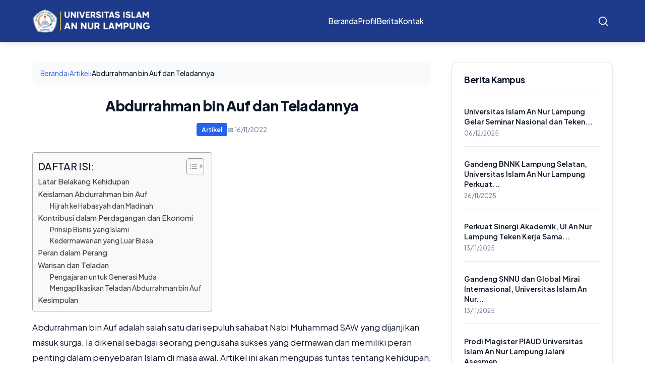

--- FILE ---
content_type: text/html; charset=utf-8
request_url: https://www.google.com/recaptcha/api2/aframe
body_size: 266
content:
<!DOCTYPE HTML><html><head><meta http-equiv="content-type" content="text/html; charset=UTF-8"></head><body><script nonce="bYL3-s_hs-022WjrVSi2gQ">/** Anti-fraud and anti-abuse applications only. See google.com/recaptcha */ try{var clients={'sodar':'https://pagead2.googlesyndication.com/pagead/sodar?'};window.addEventListener("message",function(a){try{if(a.source===window.parent){var b=JSON.parse(a.data);var c=clients[b['id']];if(c){var d=document.createElement('img');d.src=c+b['params']+'&rc='+(localStorage.getItem("rc::a")?sessionStorage.getItem("rc::b"):"");window.document.body.appendChild(d);sessionStorage.setItem("rc::e",parseInt(sessionStorage.getItem("rc::e")||0)+1);localStorage.setItem("rc::h",'1769906287334');}}}catch(b){}});window.parent.postMessage("_grecaptcha_ready", "*");}catch(b){}</script></body></html>

--- FILE ---
content_type: text/css
request_url: https://an-nur.ac.id/wp-content/themes/annur-v3/style.css
body_size: 17508
content:
/*
Theme Name: An Nur
Theme URI: https://an-nur.ac.id
Author: Tomi Nur Rohman
Description: Tema modern untuk Universitas Islam An Nur Lampung.
Version: 3.2
text-domain: annur
*/

/* ===== VARIABLES ===== */
:root {
    --bg: #ffffff;
    --bg-soft: #f8fafc;
    --text-main: #0f172a;
    --text-muted: #64748b;
    --primary: #2563eb;
    --primary-light: #3b82f6;
    --primary-dark: #1d4ed8;
    --accent: #f59e0b;
    --border: #e2e8f0;
    --radius: 12px;
    --radius-lg: 20px;
    --shadow: 0 1px 3px 0 rgba(0, 0, 0, 0.1), 0 1px 2px -1px rgba(0, 0, 0, 0.1);
    --shadow-lg: 0 10px 15px -3px rgba(0, 0, 0, 0.1), 0 4px 6px -4px rgba(0, 0, 0, 0.1);
}

/* ===== RESET & BASE ===== */
* {
    box-sizing: border-box;
}

body {
    font-family: 'Plus Jakarta Sans', sans-serif;
    background: var(--bg);
    color: var(--text-main);
    line-height: 1.6;
    margin: 0;
    padding: 0;
    -webkit-font-smoothing: antialiased;
}

a {
    color: var(--text-main);
    text-decoration: none;
    transition: 0.2s;
}

a:hover {
    color: var(--primary);
}

h1,
h2,
h3,
h4,
h5,
h6 {
    font-weight: 800;
    color: var(--text-main);
    margin-top: 0;
    margin-bottom: 1rem;
    line-height: 1.2;
    letter-spacing: -0.02em;
}

/* ===== UTILITIES ===== */
.container {
    max-width: 1200px;
    margin: 0 auto;
    padding: 0 24px;
}

.flex {
    display: flex;
    align-items: center;
}

.justify-between {
    justify-content: space-between;
}

.text-center {
    text-align: center;
}

.mb-8 {
    margin-bottom: 32px;
}

.bg-soft {
    background: var(--bg-soft);
}

.section-spacer {
    padding: 32px 0;
}

@media (max-width: 768px) {
    .section-spacer {
        padding: 32px 0;
    }

    /* Remove bottom padding for the last section on homepage to bring footer closer */
    .home .section-spacer:last-of-type {
        padding-bottom: 0;
    }
}

.section-title {
    font-size: 2rem;
    color: var(--primary-dark);
    margin-bottom: 32px;
}

/* ===== NAVIGATION ===== */
.nav-wrapper {
    position: sticky;
    top: 0;
    z-index: 1000;
    background: rgba(255, 255, 255, 0.95);
    backdrop-filter: blur(12px);
    border-bottom: 1px solid var(--border);
    padding: 0;
}

.nav {
    height: 65px;
    position: relative;
    z-index: 1001;
    background: inherit;
    display: flex;
    align-items: center;
}

.logo {
    font-weight: 800;
    font-size: 1.25rem;
    display: flex;
    align-items: center;
    gap: 10px;
    color: var(--primary-dark);
}

.nav-links {
    display: flex;
    gap: 32px;
    font-weight: 600;
    font-size: 0.95rem;
    list-style: none;
    padding: 0;
    margin: 0;
}

/* Handle WordPress menu output */
.nav-links li {
    list-style: none;
    position: relative;
    /* For dropdown positioning */
}

/* Dropdown Indicator */
.menu-item-has-children>a::after {
    content: '▾';
    display: inline-block;
    margin-left: 6px;
    font-size: 0.8em;
    transition: transform 0.2s;
}

.menu-item-has-children:hover>a::after {
    transform: rotate(180deg);
}

/* Dropdown Menu */
.nav-links .sub-menu {
    position: absolute;
    top: 100%;
    left: 0;
    background: #fff;
    min-width: 220px;
    padding: 8px 0;
    border-radius: var(--radius);
    box-shadow: var(--shadow-lg);
    border: 1px solid var(--border);
    visibility: hidden;
    opacity: 0;
    transform: translateY(10px);
    transition: all 0.2s ease;
    z-index: 100;
    display: block;
    /* Override default hidden but use opacity for transition */
}

.nav-links li:hover>.sub-menu {
    visibility: visible;
    opacity: 1;
    transform: translateY(0);
}

.nav-links .sub-menu li {
    display: block;
}

.nav-links .sub-menu a {
    display: block;
    padding: 8px 16px;
    font-size: 0.9rem;
    color: var(--text-main);
    white-space: nowrap;
}

.nav-links .sub-menu a:hover {
    background: var(--bg-soft);
    color: var(--primary);
    transform: translateX(4px);
    display: block;
    /* Ensure block display on hover too */
}

.nav-links a:hover {
    color: var(--primary);
}

.btn-reg {
    background: var(--primary);
    color: #fff !important;
    padding: 10px 24px;
    border-radius: 99px;
    font-weight: 600;
    font-size: 0.9rem;
    box-shadow: 0 4px 6px -1px rgba(37, 99, 235, 0.2);
}

.btn-reg:hover {
    background: var(--primary-dark);
    transform: translateY(-1px);
}

/* Search Button */
.nav-search-btn {
    background: transparent;
    border: none;
    cursor: pointer;
    color: var(--text-main);
    padding: 8px;
    border-radius: 50%;
    transition: 0.2s;
    display: flex;
    align-items: center;
    justify-content: center;
}

.nav-search-btn:hover {
    background: var(--bg-soft);
    color: var(--primary);
}

.search-container {
    position: relative;
    display: flex;
    align-items: center;
}

.search-form {
    position: absolute;
    right: 0;
    top: 100%;
    margin-top: 10px;
    background: #fff;
    padding: 8px;
    border-radius: var(--radius);
    box-shadow: var(--shadow-lg);
    border: 1px solid var(--border);
    display: flex;
    gap: 8px;
    width: 250px;
    transition: all 0.2s ease;
    opacity: 1;
    visibility: visible;
    transform: translateY(0);
}

.search-form.hidden {
    opacity: 0;
    visibility: hidden;
    transform: translateY(-10px);
    pointer-events: none;
}

.search-field {
    border: 1px solid var(--border);
    padding: 8px 12px;
    border-radius: 6px;
    width: 100%;
    font-family: inherit;
    font-size: 0.9rem;
}

.search-field:focus {
    outline: none;
    border-color: var(--primary);
}

.search-submit {
    background: var(--primary);
    color: #fff;
    border: none;
    border-radius: 6px;
    padding: 0 10px;
    cursor: pointer;
    display: flex;
    align-items: center;
    justify-content: center;
}

.search-submit:hover {
    background: var(--primary-dark);
}

/* Mobile Menu Variables */
.menu-toggle {
    display: none;
}

.mobile-menu {
    display: none;
}

/* ===== HERO SECTION ===== */
.hero-section {
    background-color: #1e3a8a;
    background-image:
        /* Distinct Islamic Star Pattern */
        url("data:image/svg+xml,%3Csvg width='80' height='80' viewBox='0 0 80 80' xmlns='http://www.w3.org/2000/svg'%3E%3Cg fill='none' fill-rule='evenodd'%3E%3Cg fill='%23ffffff' fill-opacity='0.08'%3E%3Cpath d='M40 0l10 20 20 10-20 10-10 20-10-20-20-10 20-10zM0 40l10 20 20 10-20 10-10 20-10-20-20-10 20-10zM80 40l10 20 20 10-20 10-10 20-10-20-20-10 20-10zM40 80l10 20 20 10-20 10-10 20-10-20-20-10 20-10z'/%3E%3C/g%3E%3C/g%3E%3C/svg%3E"),
        /* Lighting Gradients */
        radial-gradient(circle at 70% 20%, rgba(59, 130, 246, 0.4) 0%, rgba(37, 99, 235, 0) 50%),
        linear-gradient(135deg, #1e40af 0%, #1e3a8a 100%);
    padding: 100px 0 120px;
    color: #fff;
    text-align: center;
    position: relative;
    overflow: hidden;
}

.hero-section::before {
    content: '';
    position: absolute;
    width: 600px;
    height: 600px;
    background: radial-gradient(circle, rgba(255, 255, 255, 0.08) 0%, rgba(255, 255, 255, 0) 70%);
    top: -100px;
    left: -100px;
    border-radius: 50%;
    pointer-events: none;
}

.hero-section::after {
    content: '';
    position: absolute;
    width: 400px;
    height: 400px;
    background: radial-gradient(circle, rgba(147, 197, 253, 0.15) 0%, rgba(147, 197, 253, 0) 70%);
    bottom: -50px;
    right: -50px;
    border-radius: 50%;
    pointer-events: none;
}

.hero-content {
    position: relative;
    z-index: 2;
    max-width: 800px;
    margin: 0 auto;
}

.hero-content h1 {
    color: #fff;
    font-size: 3.5rem;
    margin-bottom: 24px;
    line-height: 1.1;
}

.hero-content p {
    font-size: 1.25rem;
    color: rgba(255, 255, 255, 0.9);
    margin-bottom: 40px;
}

.btn-hero {
    display: inline-block;
    background: #fff;
    color: var(--primary) !important;
    padding: 16px 32px;
    border-radius: 99px;
    font-weight: 700;
    font-size: 1rem;
    box-shadow: var(--shadow-lg);
}

.btn-hero:hover {
    background: var(--bg-soft);
    transform: translateY(-2px);
}

/* ===== ICON GRID ===== */
.icon-grid {
    display: grid;
    width: 100%;
    grid-template-columns: repeat(4, 1fr);
    gap: 20px;
    background: #fff;
    padding: 32px;
    border-radius: var(--radius-lg);
    box-shadow: var(--shadow-lg);
    border: 1px solid var(--border);
    max-width: 900px;
    margin: 0 auto;
}

.icon-card {
    display: flex;
    flex-direction: column;
    align-items: center;
    text-align: center;
    padding: 16px;
    border-radius: var(--radius);
    transition: all 0.2s;
}

.icon-card:hover {
    background: var(--bg-soft);
    transform: translateY(-4px);
}

.icon-circle {
    width: 64px;
    height: 64px;
    background: #fff;
    border: 2px solid var(--text-main);
    border-radius: 50%;
    display: flex;
    align-items: center;
    justify-content: center;
    font-size: 28px;
    margin-bottom: 12px;
    transition: all 0.2s;
}

.icon-card:hover .icon-circle {
    background: var(--text-main);
    color: #fff;
    border-color: var(--text-main);
}

.icon-card span {
    font-weight: 700;
    font-size: 0.9rem;
}

/* ===== FACULTY TABS (REFINED) ===== */
.tab-wrapper {
    background: #fff;
    border: 1px solid var(--border);
    border-radius: var(--radius-lg);
    overflow: hidden;
    box-shadow: var(--shadow);
    max-width: 1000px;
    margin: 0 auto;
}

.tab-headers {
    display: flex;
    justify-content: center;
    background: var(--bg-soft);
    border-bottom: 1px solid var(--border);
    padding: 8px;
    gap: 8px;
}

.tab-btn {
    padding: 12px 24px;
    border: none;
    background: transparent;
    font-family: inherit;
    font-weight: 700;
    font-size: 0.95rem;
    color: var(--text-muted);
    cursor: pointer;
    border-radius: var(--radius);
    transition: all 0.2s;
}

.tab-btn:hover {
    color: var(--primary);
    background: rgba(37, 99, 235, 0.05);
}

.tab-btn.active {
    background: #fff;
    color: var(--primary);
    box-shadow: var(--shadow);
}

.tab-content {
    padding: 48px;
    display: none;
    text-align: center;
    animation: fadeIn 0.3s ease;
}

@keyframes fadeIn {
    from {
        opacity: 0;
        transform: translateY(10px);
    }

    to {
        opacity: 1;
        transform: translateY(0);
    }
}

.tab-content h3 {
    color: var(--text-main);
    margin-bottom: 32px;
    font-size: 1.5rem;
    position: relative;
    display: inline-block;
}

.tab-content h3::after {
    content: '';
    display: block;
    width: 60px;
    height: 3px;
    background: var(--accent);
    margin: 12px auto 0;
    border-radius: 3px;
}

.prodi-list {
    display: grid;
    grid-template-columns: repeat(auto-fit, minmax(280px, 1fr));
    gap: 20px;
    list-style: none;
    padding: 0;
    max-width: 800px;
    margin: 0 auto;
    text-align: left;
}

.prodi-list li {
    background: var(--bg-soft);
    padding: 16px 20px;
    border-radius: var(--radius);
    font-weight: 600;
    color: var(--text-main);
    transition: 0.2s;
    border: 1px solid transparent;
}

.prodi-list li:hover {
    background: #fff;
    border-color: var(--primary);
    color: var(--primary);
    transform: translateX(4px);
    box-shadow: var(--shadow);
}

/* ===== NEWS GRID V3 ===== */
.news-grid-v3 {
    display: grid;
    grid-template-columns: repeat(4, 1fr);
    gap: 24px;
}

.news-card-v3 {
    background: #fff;
    border-radius: var(--radius);
    overflow: hidden;
    box-shadow: var(--shadow);
    transition: all 0.2s;
    border: 1px solid var(--border);
}

.news-card-v3:hover {
    transform: translateY(-4px);
    box-shadow: var(--shadow-lg);
}

.news-thumb {
    height: 160px;
    overflow: hidden;
}

.news-body {
    padding: 20px;
}

.news-date {
    font-size: 0.8rem;
    color: var(--text-muted);
    margin-bottom: 8px;
    display: block;
}

.news-body h4 {
    font-size: 1rem;
    margin-bottom: 16px;
    line-height: 1.4;
    color: var(--text-main);
}

.read-more {
    font-size: 0.85rem;
    font-weight: 700;
    color: var(--primary);
}

/* ===== SERVICE BANNER ===== */
.service-banner {
    background: linear-gradient(135deg, #3b82f6 0%, #2563eb 100%);
    border-radius: var(--radius-lg);
    padding: 40px 60px;
    color: #fff;
    display: flex;
    align-items: center;
    justify-content: space-between;
    box-shadow: var(--shadow-lg);
}

.service-content {
    max-width: 60%;
}

.service-content h2 {
    color: #fff;
    margin-bottom: 16px;
}

.service-content p {
    color: rgba(255, 255, 255, 0.9);
    font-size: 1.1rem;
    margin-bottom: 32px;
}

.btn-service {
    display: inline-block;
    background: #fff;
    color: var(--primary) !important;
    padding: 12px 28px;
    border-radius: 8px;
    font-weight: 700;
}

.btn-service:hover {
    background: var(--bg-soft);
}

/* ===== MODERN FOOTER (MINIMALIST) ===== */
/* ===== MODERN FOOTER (MINIMALIST & DARK) ===== */
.site-footer {
    background: #0f172a;
    /* Dark Slate */
    padding: 50px 0 25px;
    /* Compact padding */
    margin-top: 0;
    color: #e2e8f0;
}

.footer-grid {
    display: grid;
    grid-template-columns: 1fr 1fr;
    gap: 40px;
    /* Reduced gap */
    margin-bottom: 40px;
}

.footer-logo {
    font-size: 1.5rem;
    font-weight: 800;
    color: #fff;
    /* White Logo */
    margin-bottom: 12px;
    display: block;
}

.footer-desc {
    color: #94a3b8;
    /* Muted Slate */
    line-height: 1.5;
    margin-bottom: 20px;
    font-size: 0.95rem;
}

.footer-heading {
    color: #fff;
    font-size: 1rem;
    margin-bottom: 16px;
    font-weight: 700;
}

.footer-links {
    list-style: none;
    padding: 0;
}

.footer-links li {
    margin-bottom: 10px;
}

/* Footer Link Specificity Fix */
.site-footer a,
.site-footer .widget a {
    color: #cbd5e1;
    text-decoration: none;
    transition: 0.2s;
}

.site-footer a:hover,
.site-footer .widget a:hover {
    color: #fff;
    transform: translateX(4px);
    display: inline-block;
}

.site-footer ul {
    list-style: none;
    /* Remove default bullets if desired, or keep them */
    padding-left: 0;
}

.site-footer li {
    margin-bottom: 10px;
    color: #94a3b8;
}

/* Custom Bullet for standard widgets */
.site-footer .widget_nav_menu li a::before,
.site-footer .widget_pages li a::before,
.site-footer .widget_categories li a::before,
.site-footer .widget_archive li a::before {
    content: "•";
    color: var(--primary);
    margin-right: 8px;
    display: inline-block;
}

/* Stat Card Modern */
.stat-card {
    background: #fff;
    border: 1px solid var(--border);
    padding: 24px;
    border-radius: var(--radius);
    box-shadow: var(--shadow);
    transition: all 0.2s;
}

.stat-card:hover {
    transform: translateY(-4px);
    box-shadow: var(--shadow-lg);
    border-color: var(--primary);
}

.stat-header {
    display: flex;
    align-items: center;
    gap: 8px;
    font-size: 0.85rem;
    color: var(--text-muted);
    margin-bottom: 12px;
}

.pulse-dot {
    width: 8px;
    height: 8px;
    background: #22c55e;
    border-radius: 50%;
    box-shadow: 0 0 0 4px rgba(34, 197, 94, 0.2);
}

.stat-number {
    font-size: 2.5rem;
    font-weight: 800;
    color: var(--text-main);
    line-height: 1;
    margin-bottom: 4px;
}

.stat-meta {
    font-size: 0.8rem;
    color: var(--text-muted);
}

/* Social Icons */
.social-icons {
    display: flex;
    gap: 12px;
}

.social-icon {
    width: 36px;
    height: 36px;
    border-radius: 50%;
    background: rgba(255, 255, 255, 0.1);
    /* Dark mode compatible */
    color: #fff;
    display: flex;
    align-items: center;
    justify-content: center;
    transition: 0.2s;
}

.social-icon:hover {
    background: var(--primary);
    color: #fff;
    transform: translateY(-3px);
}

/* Footer Bottom */
.footer-bottom {
    padding-top: 25px;
    border-top: 1px solid rgba(255, 255, 255, 0.1);
    /* Subtle dark border */
    font-size: 0.85rem;
    color: #64748b;
}

/* ===== RESPONSIVE ===== */
@media (max-width: 900px) {

    /* Menu & Hero Logic from before... */
    .hidden-mobile {
        display: none !important;
    }

    .menu-toggle {
        display: flex;
        flex-direction: column;
        gap: 6px;
        background: none;
        border: none;
        cursor: pointer;
        padding: 4px;
        z-index: 1100;
    }

    .menu-toggle span {
        display: block;
        width: 24px;
        height: 2px;
        background: var(--text-main);
        transition: 0.3s;
    }

    .menu-toggle.open span:nth-child(1) {
        transform: rotate(45deg) translate(5px, 6px);
    }

    .menu-toggle.open span:nth-child(2) {
        opacity: 0;
    }

    .menu-toggle.open span:nth-child(3) {
        transform: rotate(-45deg) translate(5px, -6px);
    }

    /* ===== PREMIUM MOBILE MENU (FULL SCREEN) ===== */
    .mobile-menu {
        display: block;
        position: fixed;
        top: 0;
        left: 0;
        right: 0;
        bottom: 0;
        z-index: 9999;
        visibility: hidden;
        pointer-events: none;
    }

    .mobile-menu.active {
        visibility: visible;
        pointer-events: auto;
    }

    /* Backdrop */
    .mobile-menu::before {
        content: '';
        position: absolute;
        inset: 0;
        background: rgba(0, 0, 0, 0.6);
        opacity: 0;
        transition: opacity 0.4s ease;
        backdrop-filter: blur(4px);
    }

    .mobile-menu.active::before {
        opacity: 1;
    }

    /* Drawer Container */
    .mobile-menu-inner {
        position: absolute;
        top: 0;
        right: 0;
        bottom: 0;
        width: 85%;
        max-width: 360px;
        background: var(--primary-dark);
        /* Dark BG */
        transform: translateX(100%);
        transition: transform 0.4s cubic-bezier(0.16, 1, 0.3, 1);
        display: flex;
        flex-direction: column;
        box-shadow: -10px 0 30px rgba(0, 0, 0, 0.2);
    }

    .mobile-menu.active .mobile-menu-inner {
        transform: translateX(0);
    }

    /* Menu Header */
    .mobile-menu-header {
        padding: 20px 24px;
        border-bottom: 1px solid rgba(255, 255, 255, 0.1);
        display: flex;
        align-items: center;
        justify-content: space-between;
        background: transparent;
    }

    .mobile-menu-title {
        font-size: 1.1rem;
        font-weight: 800;
        color: #fff;
        /* White Text */
        letter-spacing: -0.02em;
    }

    .menu-close {
        width: 36px;
        height: 36px;
        border-radius: 50%;
        background: rgba(255, 255, 255, 0.1) !important;
        display: flex;
        align-items: center;
        justify-content: center;
        color: #fff !important;
        transition: all 0.2s;
    }

    .menu-close:active {
        transform: scale(0.9);
        background: rgba(255, 255, 255, 0.2) !important;
    }

    /* Menu List */
    .mobile-menu-content {
        flex: 1;
        overflow-y: auto;
        padding: 16px 0;
        -webkit-overflow-scrolling: touch;
    }

    .mobile-menu ul {
        list-style: none;
        padding: 0;
        margin: 0;
    }

    .mobile-menu li {
        margin: 0;
        padding: 0;
        border-bottom: 1px solid rgba(255, 255, 255, 0.05);
        /* Subtle border */
    }

    /* Parent Links */
    .mobile-menu a {
        display: block;
        padding: 16px 24px;
        font-size: 1.05rem;
        font-weight: 600;
        color: #fff;
        /* White Link */
        text-decoration: none;
        position: relative;
    }

    .mobile-menu a:active {
        background: rgba(255, 255, 255, 0.1);
        color: #fff;
    }

    /* Accordion Toggle */
    .menu-item-has-children {
        position: relative;
    }

    .dropdown-toggle {
        position: absolute;
        top: 0;
        right: 0;
        width: 60px;
        height: 56px;
        display: flex;
        align-items: center;
        justify-content: center;
        font-size: 1.2rem;
        color: rgba(255, 255, 255, 0.6);
        cursor: pointer;
        transition: transform 0.3s ease, color 0.3s;
    }

    /* Update Icon SVG Color to White */
    .dropdown-toggle::after {
        content: '';
        display: block;
        width: 24px;
        height: 24px;
        background-image: url("data:image/svg+xml,%3Csvg xmlns='http://www.w3.org/2000/svg' width='24' height='24' viewBox='0 0 24 24' fill='none' stroke='%23ffffff' stroke-width='2' stroke-linecap='round' stroke-linejoin='round'%3E%3Cpolyline points='6 9 12 15 18 9'%3E%3C/polyline%3E%3C/svg%3E");
        background-repeat: no-repeat;
        background-position: center;
        transition: transform 0.3s ease;
        opacity: 0.7;
    }

    .dropdown-toggle {
        font-size: 0;
    }

    .dropdown-toggle.toggled-on::after {
        transform: rotate(180deg);
        opacity: 1;
    }

    /* Submenu */
    .mobile-menu .sub-menu {
        max-height: 0;
        overflow: hidden;
        background: rgba(0, 0, 0, 0.2);
        /* Darker inset */
        transition: max-height 0.3s cubic-bezier(0.4, 0, 0.2, 1);
        border-top: 1px solid rgba(255, 255, 255, 0.05);
        border-bottom: 1px solid rgba(255, 255, 255, 0.05);
    }

    .mobile-menu .sub-menu.toggled-on {
        max-height: 500px;
    }

    .mobile-menu .sub-menu a {
        padding-left: 40px;
        font-size: 0.95rem;
        font-weight: 500;
        color: rgba(255, 255, 255, 0.8);
        padding-top: 14px;
        padding-bottom: 14px;
    }

    /* Registration Button in Mobile */
    .btn-reg-mobile {
        background: var(--primary);
        color: #fff !important;
        text-align: center;
        padding: 14px;
        border-radius: 99px;
        /* Pill shape */
        margin-top: 24px;
        border: none;
        display: block;
        font-weight: 700;
        box-shadow: 0 4px 12px rgba(37, 99, 235, 0.3);
    }

    /* Container adjustment for mobile */
    .container {
        padding: 0 20px;
        width: 100%;
    }

    /* Hero */
    .hero-content h1 {
        font-size: 2rem;
        line-height: 1.3;
    }

    /* Horizontal Scroll stuff */
    .icon-grid {
        grid-template-columns: repeat(7, 1fr);
        overflow-x: auto;
        padding: 20px;
        gap: 20px;
        justify-content: start;
        display: flex;
        -webkit-overflow-scrolling: touch;
        scroll-padding-left: 20px;
    }

    .icon-card {
        min-width: 80px;
        padding: 0;
        background: transparent;
        box-shadow: none;
    }

    .icon-circle {
        background: #fff;
        box-shadow: var(--shadow);
        border: none;
        width: 60px;
        height: 60px;
    }

    .tab-headers {
        justify-content: flex-start;
        overflow-x: auto;
        padding: 12px 20px;
        white-space: nowrap;
        gap: 12px;
        -webkit-overflow-scrolling: touch;
    }

    .tab-btn {
        padding: 10px 20px;
        background: #f1f5f9;
        border-radius: 99px;
        font-size: 0.9rem;
    }

    .tab-btn.active {
        background: var(--primary);
        color: #fff;
    }

    /* News */
    .news-grid-v3 {
        grid-template-columns: 1fr;
        gap: 16px;
        padding: 0 10px;
    }

    .news-card-v3 {
        display: flex;
        flex-direction: row;
        height: 120px;
    }

    .news-thumb {
        width: 120px;
        height: 100%;
        flex-shrink: 0;
    }

    .news-body {
        padding: 12px;
        display: flex;
        flex-direction: column;
        justify-content: center;
    }

    .news-body h4 {
        font-size: 0.95rem;
        margin-bottom: 8px;
        display: -webkit-box;
        -webkit-line-clamp: 2;
        line-clamp: 2;
        -webkit-box-orient: vertical;
        overflow: hidden;
    }

    .read-more {
        display: none;
    }

    /* Service */
    .service-banner {
        flex-direction: column;
        text-align: center;
        padding: 32px 20px;
    }

    .service-image {
        display: none;
    }

    /* Modern Footer Responsive */
    .footer-grid {
        grid-template-columns: 1fr;
        gap: 40px;
    }

    .section-title {
        font-size: 1.5rem;
    }

    .footer-bottom {
        flex-direction: column;
        gap: 16px;
        text-align: center;
    }
}

@media (max-width: 600px) {}

/* ===== ARCHIVE PAGE STYLES ===== */
.archive-header {
    max-width: 800px;
    margin: 0 auto 40px;
}

.archive-description {
    font-size: 1.1rem;
    line-height: 1.6;
}

.archive-grid {
    display: grid;
    grid-template-columns: repeat(auto-fill, minmax(320px, 1fr));
    gap: 30px;
}

/* M O D E R N   A R C H I V E   C A R D   (2 0 2 5   REFRESH) */
.archive-card {
    background: #fff;
    border-radius: 20px;
    /* Soft UI Radius */
    overflow: hidden;
    box-shadow: 0 10px 40px -10px rgba(0, 0, 0, 0.08);
    /* Soft Diffusion Shadow */
    border: 1px solid rgba(255, 255, 255, 0.5);
    /* Subtle highlight border */
    transition: all 0.4s cubic-bezier(0.175, 0.885, 0.32, 1.275);
    /* Bouncy feel */
    display: flex;
    flex-direction: column;
    position: relative;
    z-index: 1;
}

.archive-card:hover {
    transform: translateY(-8px);
    box-shadow: 0 20px 40px -10px rgba(37, 99, 235, 0.15);
    /* Colored shadow on hover */
    z-index: 2;
}

.archive-thumb {
    position: relative;
    padding-top: 60%;
    /* Slightly taller than 16:9 for modern feel */
    display: block;
    overflow: hidden;
    background: #f1f5f9;
}

.archive-img {
    position: absolute;
    top: 0;
    left: 0;
    width: 100%;
    height: 100%;
    object-fit: cover;
    transition: transform 0.6s ease;
}

.archive-card:hover .archive-img {
    transform: scale(1.08);
}

/* Glassmorphism Badge */
.cat-badge {
    position: absolute;
    top: 16px;
    left: 16px;
    background: rgba(255, 255, 255, 0.95);
    backdrop-filter: blur(12px);
    -webkit-backdrop-filter: blur(12px);
    color: var(--primary);
    font-size: 0.7rem;
    padding: 6px 14px;
    border-radius: 99px;
    font-weight: 800;
    text-transform: uppercase;
    letter-spacing: 0.5px;
    z-index: 2;
    box-shadow: 0 4px 6px rgba(0, 0, 0, 0.05);
}

.archive-content {
    padding: 28px;
    flex-grow: 1;
    display: flex;
    flex-direction: column;
}

.archive-meta {
    font-size: 0.8rem;
    color: var(--text-muted);
    font-weight: 600;
    margin-bottom: 16px;
    display: flex;
    align-items: center;
    gap: 16px;
    text-transform: uppercase;
    letter-spacing: 0.5px;
}

.archive-date {
    display: flex;
    align-items: center;
    gap: 6px;
}

.archive-title {
    font-size: 1.35rem;
    margin-bottom: 12px;
    line-height: 1.3;
    font-weight: 800;
    letter-spacing: -0.01em;
}

.archive-title a {
    color: var(--text-main);
    background: linear-gradient(to right, var(--text-main), var(--text-main)),
        linear-gradient(to right, var(--primary), var(--primary));
    background-size: 100% 0px, 0 2px;
    background-position: 100% 100%, 0 100%;
    background-repeat: no-repeat;
    transition: background-size 0.4s;
    text-decoration: none;
}

.archive-title a:hover {
    background-size: 0 2px, 100% 2px;
    color: var(--primary);
}

.archive-excerpt {
    font-size: 0.95rem;
    color: #64748b;
    margin-bottom: 24px;
    line-height: 1.7;
    display: -webkit-box;
    -webkit-line-clamp: 3;
    line-clamp: 3;
    -webkit-box-orient: vertical;
    overflow: hidden;
}

.btn-read-more {
    margin-top: auto;
    font-weight: 700;
    font-size: 0.85rem;
    color: var(--primary);
    display: inline-flex;
    align-items: center;
    gap: 6px;
    text-transform: uppercase;
    letter-spacing: 0.5px;
}

.btn-read-more:hover {
    gap: 10px;
    /* Arrow slide effect */
}

/* ===== PAGINATION (Complete Rewrite) ===== */
.archive-pagination {
    margin-top: 60px;
    display: flex;
    justify-content: center;
}

.archive-pagination .nav-links {
    display: flex;
    gap: 10px;
    flex-wrap: wrap;
    align-items: center;
}

/* Target ALL possible pagination elements */
.archive-pagination .nav-links a,
.archive-pagination .nav-links span,
.archive-pagination .nav-links .page-numbers,
.archive-pagination a.page-numbers,
.archive-pagination span.page-numbers,
.archive-pagination .nav-links a.page-numbers,
.archive-pagination .nav-links span.page-numbers {
    display: inline-flex !important;
    align-items: center !important;
    justify-content: center !important;
    min-width: 42px !important;
    height: 42px !important;
    padding: 0 12px !important;
    border-radius: 10px !important;
    background-color: #ffffff !important;
    border: 1px solid #cbd5e1 !important;
    color: #0f172a !important;
    font-weight: 700 !important;
    font-size: 14px !important;
    font-family: inherit !important;
    text-decoration: none !important;
    transition: all 0.2s ease !important;
    box-sizing: border-box !important;
}

/* Hover state */
.archive-pagination .nav-links a:hover,
.archive-pagination a.page-numbers:hover {
    background-color: #2563eb !important;
    color: #ffffff !important;
    border-color: #2563eb !important;
}

/* Current/Active page */
.archive-pagination .nav-links .current,
.archive-pagination .nav-links span.current,
.archive-pagination span.page-numbers.current,
.archive-pagination .page-numbers.current {
    background-color: #2563eb !important;
    color: #ffffff !important;
    border-color: #2563eb !important;
}

/* Dots separator */
.archive-pagination .nav-links .dots,
.archive-pagination span.dots {
    background: transparent !important;
    border: none !important;
    color: #64748b !important;
    min-width: auto !important;
    padding: 0 8px !important;
}

/* ===== MOBILE OPTIMIZATIONS (COMPACT/HORIZONTAL) ===== */
@media (max-width: 768px) {

    /* Reduce container padding */
    .container {
        padding: 0 16px;
    }

    /* Reduce Header Spacing */
    .archive-header {
        margin-bottom: 24px;
        text-align: left;
        /* Align left usually looks cleaner on mobile */
    }

    .archive-header h1 {
        font-size: 1.75rem;
        /* Smaller Title */
        margin-bottom: 8px;
    }

    .archive-description {
        font-size: 0.95rem;
    }

    /* Switch Grid to Single Column but Horizontal Card */
    .archive-grid {
        grid-template-columns: 1fr;
        gap: 16px;
    }

    .archive-card {
        flex-direction: row;
        /* Horizontal Layout */
        align-items: stretch;
        height: auto;
        min-height: 120px;
    }

    .archive-thumb {
        width: 35%;
        /* Fixed width for image */
        padding-top: 0;
        /* Reset Aspect Ratio hack */
        flex-shrink: 0;
        position: relative;
    }

    .archive-img {
        position: absolute;
        width: 100%;
        height: 100%;
        object-fit: cover;
    }

    /* Adjust Badge for small card */
    .cat-badge {
        font-size: 0.6rem;
        padding: 2px 8px;
        top: 8px;
        left: 8px;
    }

    /* Content adjustments */
    .archive-content {
        padding: 12px 14px;
        width: 65%;
        display: flex;
        flex-direction: column;
        justify-content: center;
    }

    .archive-meta {
        font-size: 0.75rem;
        margin-bottom: 6px;
    }

    .archive-title {
        font-size: 1rem;
        margin-bottom: 6px;
        line-height: 1.35;
        /* Limit to 2 lines */
        display: -webkit-box;
        -webkit-line-clamp: 2;
        line-clamp: 2;
        -webkit-box-orient: vertical;
        overflow: hidden;
    }

    .archive-excerpt {
        display: none;
        /* Hide excerpt on mobile to save space */
    }

    .btn-read-more {
        font-size: 0.8rem;
        margin-top: 4px;
    }
}

/* ===== DARK HEADER REDESIGN ===== */
.nav-wrapper {
    background: var(--primary) !important;
    /* Force Dark Blue */
    position: sticky;
    top: 0;
    z-index: 1000;
    box-shadow: 0 4px 20px rgba(0, 0, 0, 0.1);
    backdrop-filter: blur(10px);
    /* Glass Effect */
    padding: 0;
    /* Slightly taller */
    transition: all 0.3s ease;
}

/* Scrolled State (Optional: Make it slightly transparent on scroll) */
.nav-wrapper.scrolled {
    background: rgba(37, 99, 235, 0.95) !important;
}

/* Dark Header Links */
.nav-links a {
    color: rgba(255, 255, 255, 0.9) !important;
    font-weight: 500;
}

.nav-links a:hover {
    color: #fff !important;
    background: rgba(255, 255, 255, 0.1);
    border-radius: 6px;
}

/* Logo Optimization for Dark Header */
.logo img {
    max-height: 40px;
    /* Increase height limit */
    width: auto !important;
    /* Override inline width */
    max-width: 250px;
    /* Allow wider logos */
    filter: drop-shadow(0 2px 4px rgba(0, 0, 0, 0.1));
}

/* Logo Text Color for Dark Header */
.logo {
    color: #fff !important;
}

/* Search Icon in Dark Header */
.nav-search-btn {
    color: #fff !important;
}

.nav-search-btn:hover {
    background: rgba(255, 255, 255, 0.2);
}

/* Mobile Menu Toggle Color */
.menu-toggle span {
    background: #fff !important;
}

/* Dropdown text fix (Must remain dark on white bg) */
.nav-links .sub-menu {
    background: #fff !important;
}

.nav-links .sub-menu a {
    color: var(--text-main) !important;
}

.nav-links .sub-menu a:hover {
    color: var(--primary) !important;
    background: var(--bg-soft) !important;
}

/* Admin Bar Fix for Sticky Header */
body.admin-bar .nav-wrapper {
    top: 32px;
}

@media (max-width: 782px) {
    body.admin-bar .nav-wrapper {
        top: 46px;
        /* WP Admin bar is taller on mobile */
    }
}

/* ===== HEADER MAIN LOGIC (Refactored) ===== */

/* 1. Default State (Inner Pages): Solid Dark Blue & Sticky */
.nav-wrapper {
    position: sticky !important;
    top: 0;
    left: 0;
    width: 100%;
    z-index: 9999;
    background: #1e3a8a !important;
    /* Solid Blue Default */
    box-shadow: 0 4px 10px rgba(0, 0, 0, 0.1) !important;
    padding: 0 !important;
}

/* 2. Homepage Override: Transparent & Fixed */
body.home .nav-wrapper {
    position: fixed !important;
    background: transparent !important;
    box-shadow: none !important;
}

.nav-wrapper.scrolled {
    background: rgba(30, 58, 138, 0.95) !important;
    /* Dark Blue Glass */
    padding: 10px 0;
    box-shadow: 0 4px 20px rgba(0, 0, 0, 0.1) !important;
    backdrop-filter: blur(10px);
}

/* Ensure links are white on transparent header (since hero is dark) */
.nav-links>li>a {
    color: #fff !important;
}

/* Hero Section Adjustment for Fixed Header */
/* Hero Section Adjustment for Sticky Header */
/* Hero Section Adjustment for Sticky Header */
.hero-section {
    padding-top: 100px !important;
    /* Spacious on Desktop */
    margin-top: 0 !important;
    background-position: center top;
}

/* Site Main Margin Reset */
.site-main {
    margin-top: 0 !important;
    /* Remove old margin if any */
}

/* ===== HEADER HEIGHT ADJUSTMENT ===== */
.nav-wrapper {
    padding: 10px 0 !important;
    /* Reduced from 15px */
}

.logo img {
    max-height: 50px !important;
    /* Reduced from 60px */
}

/* Scrolled State - Even more compact */
.nav-wrapper.scrolled {
    padding: 8px 0 !important;
}

.nav-wrapper.scrolled .logo img {
    max-height: 40px !important;
    /* Shrink logo slightly on scroll */
    transition: all 0.3s ease;
}

/* Mobile Adjustments */
@media (max-width: 768px) {

    .nav-wrapper,
    body.home .nav-wrapper {
        padding: 8px 0 !important;
        background-color: #1e3a8a !important;
        /* Force Dark Blue on mobile */
        position: sticky !important;
    }

    .logo img {
        max-height: 40px !important;
    }
}

/* ===== HEADER PROPORTION FIX ===== */

/* 1. Remove Fixed Height from Container */
.nav {
    height: auto !important;
    /* Let content dictate height */
    min-height: 0 !important;
    padding: 0 !important;
}

/* 2. Restore Logo Size (Make it Big & Readable) */
.logo img {
    max-height: 70px !important;
    /* Big clear logo */
    width: auto !important;
    padding: 4px 0;
    /* Slight breathing room */
}

/* 3. Tighten Wrapper Padding */
.nav-wrapper {
    padding: 0 0 !important;
    /* No extra wrapper padding */
}

/* 4. Align Items Vertically */
.nav.flex {
    align-items: center;
    /* ensure flex-items (logo, menu) are centered */
}

/* 5. Scrolled State (Slightly Compact but still readable) */
.nav-wrapper.scrolled .logo img {
    max-height: 55px !important;
    /* Smoothly shrink */
    transition: 0.3s ease;
}

/* Mobile Fix */
@media (max-width: 768px) {
    .logo img {
        max-height: 50px !important;
    }
}

/* ===== REMOVE HEADER BORDER ===== */
.nav-wrapper {
    border-bottom: none !important;
}

/* ===== SOLID SCROLLED HEADER FIX ===== */
.nav-wrapper.scrolled {
    background: #1e3a8a !important;
    /* Solid Dark Blue (No RGBA) */
    box-shadow: 0 4px 10px rgba(0, 0, 0, 0.3) !important;
    /* Stronger shadow */
}

/* ===== INNER PAGE HEADER FIX ===== */

/* 1. Only Transparent on Homepage */
body.home .nav-wrapper {
    background: transparent !important;
}

/* 2. Solid Dark Blue on Inner Pages (Default) */
body:not(.home) .nav-wrapper {
    background: #1e3a8a !important;
    /* Solid Primary Dark */
    box-shadow: 0 4px 10px rgba(0, 0, 0, 0.1) !important;
    position: sticky !important;
    /* Can simply be sticky on inner pages */
}

/* 3. Add Top Padding to Body on Inner Pages to prevent overlap */
body:not(.home) {
    padding-top: 80px;
    /* Approximate header height */
}

/* 4. Ensure Scrolled State works everywhere */
.nav-wrapper.scrolled {
    background: #1e3a8a !important;
    box-shadow: 0 4px 10px rgba(0, 0, 0, 0.3) !important;
}

/* ===== FIX HEADER GAP ===== */
/* Remove top padding since header is sticky, not fixed */
body:not(.home) {
    padding-top: 0 !important;
}

/* Ensure header sticks to top */
body:not(.home) .nav-wrapper {
    top: 0 !important;
    position: sticky !important;
    margin-top: 0 !important;
}

/* ===== EMERGENCY FIX: INVISIBLE HEADER ===== */
/* Force Solid Blue on ALL non-home pages with high specificity */
body:not(.home) .nav-wrapper {
    background-color: #1e3a8a !important;
    /* Primary Dark Blue */
    position: sticky !important;
    top: 0 !important;
    box-shadow: 0 4px 10px rgba(0, 0, 0, 0.1) !important;
    width: 100% !important;
    z-index: 99999 !important;
}

/* Ensure links are white */
body:not(.home) .nav-links a {
    color: #ffffff !important;
}

/* Ensure mobile menu toggle is visible */
body:not(.home) .menu-toggle span {
    background: #ffffff !important;
}

/* ===== FIX: HOMEPAGE SCROLLED STATE ===== */
/* When scrolled on homepage, header MUST become solid */
body.home .nav-wrapper.scrolled {
    background: #1e3a8a !important;
    /* Solid Blue on Scroll */
    box-shadow: 0 4px 10px rgba(0, 0, 0, 0.3) !important;
}

/* ===== SINGLE POST LAYOUT WITH SIDEBAR ===== */
.single-layout {
    display: grid;
    grid-template-columns: 1fr 320px;
    gap: 40px;
    padding-top: 40px;
    padding-bottom: 40px;
}

@media (max-width: 900px) {
    .single-layout {
        padding-bottom: 0px !important;
        /* Minimal padding on mobile before footer */
    }
}

.single-content-area {
    min-width: 0;
    /* Prevent overflow */
}

.single-content-area .entry-content {
    max-width: 100%;
    line-height: 1.8;
    font-size: 1.05rem;
}

/* Sidebar Styling */
.single-sidebar {
    position: sticky;
    top: 100px;
    /* Below header */
    align-self: start;
}

.sidebar-widget {
    background: #fff;
    border-radius: var(--radius);
    padding: 20px;
    margin-bottom: 24px;
    box-shadow: var(--shadow);
    border: 1px solid var(--border);
}

.sidebar-heading {
    font-size: 1rem;
    font-weight: 700;
    color: var(--text-main);
    margin-bottom: 16px;
    padding-bottom: 12px;
    border-bottom: 2px solid var(--primary);
}

.sidebar-widget ul {
    list-style: none;
    padding: 0;
    margin: 0;
}

.sidebar-widget ul li {
    padding: 8px 0;
    border-bottom: 1px solid var(--border);
}

.sidebar-widget ul li:last-child {
    border-bottom: none;
}

.sidebar-widget ul li a {
    color: var(--text-main);
    text-decoration: none;
    transition: color 0.2s;
}

.sidebar-widget ul li a:hover {
    color: var(--primary);
}

/* Responsive: Stack on Mobile */
@media (max-width: 900px) {
    .single-layout {
        grid-template-columns: 1fr;
    }

    .single-sidebar {
        position: static;
        margin: 0;
        padding: 0;
    }

    /* Remove card styling on mobile - sidebar items use same style as related-posts */
    .sidebar-widget {
        background: transparent;
        border: none;
        box-shadow: none;
        padding: 0;
        margin-top: 20px;
        padding-top: 20px;
        border-top: 1px solid var(--border);
        margin-bottom: 0;
        /* Eliminate bottom margin to reduce gap to footer */
    }

    .sidebar-heading {
        font-size: 1.25rem;
        /* Match Related Posts Title */
        font-weight: 700;
        color: var(--text-main);
        margin-bottom: 24px;
        /* Match Related Posts Margin */
        padding-left: 0;
        border-bottom: none;
        /* Remove underline to match */
        padding-bottom: 0;
    }

    /* Make sidebar list items look exactly like related-posts-list items */
    .sidebar-news-list {
        display: grid;
        grid-template-columns: 1fr;
        gap: 12px;
    }

    .sidebar-news-list li {
        padding: 12px;
        background: var(--bg-soft);
        border-radius: var(--radius);
        border-bottom: none;
        transition: all 0.2s;
    }

    .sidebar-news-list li:hover {
        background: #fff;
        box-shadow: var(--shadow);
    }
}

/* ===== BREADCRUMB NAVIGATION ===== */
.breadcrumb {
    font-size: 0.85rem;
    color: var(--text-muted);
    margin-bottom: 24px;
    padding: 12px 16px;
    background: var(--bg-soft);
    border-radius: var(--radius);
    display: flex;
    align-items: center;
    flex-wrap: wrap;
    gap: 8px;
}

.breadcrumb a {
    color: var(--primary);
    text-decoration: none;
    transition: color 0.2s;
}

.breadcrumb a:hover {
    color: var(--primary-dark);
    text-decoration: underline;
}

.breadcrumb-separator {
    color: var(--text-muted);
    font-weight: 300;
}

.breadcrumb-current {
    color: var(--text-main);
    font-weight: 500;
}

/* ===== RELATED POSTS SECTION ===== */
.related-posts {
    margin-top: 60px;
    padding-top: 40px;
    border-top: 1px solid var(--border);
}

.related-posts-title {
    font-size: 1.25rem;
    font-weight: 700;
    margin-bottom: 24px;
    color: var(--text-main);
}

.related-posts-grid {
    display: grid;
    grid-template-columns: repeat(2, 1fr);
    gap: 20px;
}

.related-post-card {
    display: flex;
    gap: 12px;
    text-decoration: none;
    padding: 12px;
    border-radius: var(--radius);
    background: var(--bg-soft);
    transition: all 0.2s ease;
}

.related-post-card:hover {
    background: #fff;
    box-shadow: var(--shadow);
}

.related-post-thumb {
    width: 80px;
    height: 60px;
    flex-shrink: 0;
    border-radius: 6px;
    overflow: hidden;
}

.related-post-thumb img {
    width: 100%;
    height: 100%;
    object-fit: cover;
}

.related-post-content {
    display: flex;
    flex-direction: column;
    justify-content: center;
}

.related-post-title {
    font-size: 0.9rem;
    font-weight: 600;
    color: var(--text-main);
    margin: 0 0 4px 0;
    line-height: 1.3;
}

.related-post-date {
    font-size: 0.75rem;
    color: var(--text-muted);
}

@media (max-width: 600px) {
    .related-posts-grid {
        grid-template-columns: 1fr;
    }
}

/* ===== ARTICLE TAGS DISPLAY ===== */
.article-tags {
    display: flex;
    flex-wrap: wrap;
    gap: 8px;
    align-items: center;
    margin-top: 40px;
    padding-top: 20px;
    border-top: 1px solid var(--border);
}

.tags-label {
    font-weight: 600;
    color: var(--text-main);
    margin-right: 8px;
}

.tag-item {
    background: var(--bg-soft);
    color: var(--primary);
    padding: 4px 12px;
    border-radius: 20px;
    font-size: 0.8rem;
    text-decoration: none;
    transition: all 0.2s;
}

.tag-item:hover {
    background: var(--primary);
    color: #fff;
}

/* ===== UPDATED RELATED POSTS (No Images, List Style) ===== */
.related-posts-list {
    list-style: none;
    padding: 0;
    margin: 0;
    display: grid;
    grid-template-columns: repeat(2, 1fr);
    gap: 12px;
}

.related-posts-list li {
    padding: 12px;
    background: var(--bg-soft);
    border-radius: var(--radius);
    transition: all 0.2s;
}

.related-posts-list li:hover {
    background: #fff;
    box-shadow: var(--shadow);
}

.related-posts-list li a {
    display: block;
    color: var(--text-main);
    font-weight: 600;
    font-size: 0.9rem;
    text-decoration: none;
    margin-bottom: 4px;
}

.related-posts-list li a:hover {
    color: var(--primary);
}

.related-posts-list .related-post-date {
    font-size: 0.75rem;
    color: var(--text-muted);
}

@media (max-width: 600px) {
    .related-posts-list {
        grid-template-columns: 1fr;
    }
}

/* ===== FOOTER COLOR HARMONY ===== */
/* Match footer with header primary blue theme */
.site-footer {
    background: linear-gradient(135deg, #1e3a8a 0%, #1e40af 100%) !important;
    /* Primary Blue Gradient */
}

.footer-bottom {
    border-top: 1px solid rgba(255, 255, 255, 0.15) !important;
}

/* ===== FOOTER DARKER SHADE ===== */
.site-footer {
    background: linear-gradient(135deg, #172554 0%, #1e3a8a 100%) !important;
    /* Darker Navy Blue */
}

/* ===== FOOTER EVEN DARKER ===== */
.site-footer {
    background: #0c1e3d !important;
    /* Very Dark Navy */
}

/* ===== FOOTER BOTTOM TEXT VISIBILITY ===== */
.footer-bottom,
.footer-bottom .copyright {
    color: rgba(255, 255, 255, 0.8) !important;
    /* Brighter white text */
}

/* ===== HERO TITLE SIZE ADJUSTMENT ===== */
.hero-section h1 {
    font-size: 2.5rem !important;
    /* Reduced from ~3.5rem */
    line-height: 1.2 !important;
}

@media (max-width: 768px) {
    .hero-section h1 {
        font-size: 1.75rem !important;
    }
}

/* ===== HERO SUBTITLE SIZE ADJUSTMENT ===== */
.hero-section p {
    font-size: 1rem !important;
    /* Reduced from ~1.25rem */
    opacity: 0.9;
}

/* ========================================
   CONSOLIDATED HEADER & FOOTER STYLES
   (Supersedes all previous fragmented rules)
   ======================================== */

/* HEADER: Consolidated Rules (Desktop & Mobile) */
.nav-wrapper {
    position: sticky !important;
    top: 0 !important;
    z-index: 99999 !important;
    width: 100% !important;
    border-bottom: none !important;
    background-color: #1e3a8a !important;
    /* Solid Dark Blue Global */
    box-shadow: 0 4px 10px rgba(0, 0, 0, 0.1) !important;
    padding: 10px 0 !important;
    /* Consistent padding */
    height: auto !important;
}

/* Ensure no transparency on Homepage anymore */
body.home .nav-wrapper {
    background-color: #1e3a8a !important;
    position: sticky !important;
}

/* Scrolled state (same) */
body.home .nav-wrapper.scrolled,
.nav-wrapper.scrolled {
    background-color: #1e3a8a !important;
    box-shadow: 0 4px 12px rgba(0, 0, 0, 0.2) !important;
}

/* Nav Links: White on dark header */
body:not(.home) .nav-links a,
body.home .nav-wrapper.scrolled .nav-links a {
    color: #fff !important;
}

/* FOOTER: Consolidated */
.site-footer {
    background: #0c1e3d !important;
}

.footer-bottom,
.footer-bottom .copyright {
    color: rgba(255, 255, 255, 0.85) !important;
}

/* HERO: Optimized Sizes */
.hero-section h1 {
    font-size: 2.5rem !important;
    line-height: 1.2 !important;
}

.hero-section p {
    font-size: 1rem !important;
}

@media (max-width: 768px) {
    .hero-section h1 {
        font-size: 1.75rem !important;
    }
}

/* ===== SIDEBAR NEWS LIST ===== */
.sidebar-news-list {
    list-style: none;
    padding: 0;
    margin: 0;
}

.sidebar-news-list li {
    padding: 10px 0;
    border-bottom: 1px solid var(--border);
}

.sidebar-news-list li:last-child {
    border-bottom: none;
}

.sidebar-news-list li a {
    display: block;
    color: var(--text-main);
    font-weight: 600;
    font-size: 0.9rem;
    line-height: 1.4;
    margin-bottom: 4px;
}

.sidebar-news-list li a:hover {
    color: var(--primary);
}

.sidebar-news-list .news-date {
    font-size: 0.75rem;
    color: var(--text-muted);
}

/* ===== SHARE BUTTONS ===== */
.share-buttons {
    display: flex;
    align-items: center;
    gap: 12px;
    margin-top: 40px;
    padding-top: 20px;
    border-top: 1px solid var(--border);
    flex-wrap: wrap;
}

@media (max-width: 600px) {
    .share-buttons {
        flex-wrap: nowrap !important;
        gap: 8px !important;
        overflow-x: auto;
        /* Allow scroll if really too tight, but try to fit */
        white-space: nowrap;
    }

    .share-btn {
        padding: 8px 12px !important;
        font-size: 0.8rem !important;
        flex-shrink: 0;
    }

    .share-label {
        font-size: 0.9rem;
        margin-right: -4px;
    }
}

.share-label {
    font-weight: 600;
    color: var(--text-main);
}

.share-btn {
    display: inline-flex;
    align-items: center;
    gap: 8px;
    padding: 10px 16px;
    border-radius: var(--radius);
    font-size: 0.9rem;
    font-weight: 600;
    text-decoration: none;
    cursor: pointer;
    transition: all 0.2s;
    border: none;
    font-family: inherit;
}

.share-wa {
    background: #25D366;
    color: #fff;
    width: 40px;
    height: 40px;
    padding: 0;
    justify-content: center;
}

.share-wa:hover {
    background: #128C7E;
    color: #fff;
    transform: translateY(-2px);
}

.share-copy {
    background: var(--bg-soft);
    color: var(--text-main);
    border: 1px solid var(--border);
}

.share-copy:hover {
    background: var(--primary);
    color: #fff;
    border-color: var(--primary);
}

/* ===== FACULTY SECTION REDESIGN ===== */
.tab-wrapper {
    background: linear-gradient(145deg, #f8fafc 0%, #ffffff 100%);
    border-radius: var(--radius-lg);
    padding: 32px;
    box-shadow: 0 4px 20px rgba(0, 0, 0, 0.08);
    border: 1px solid rgba(37, 99, 235, 0.1);
}

.tab-headers {
    display: flex;
    gap: 8px;
    justify-content: center;
    margin-bottom: 32px;
    flex-wrap: wrap;
}

.tab-btn {
    padding: 12px 24px;
    border: 2px solid var(--border);
    background: #fff;
    border-radius: 50px;
    font-weight: 600;
    font-size: 0.9rem;
    cursor: pointer;
    transition: all 0.3s ease;
    color: var(--text-muted);
}

.tab-btn:hover {
    border-color: var(--primary);
    color: var(--primary);
    transform: translateY(-2px);
}

.tab-btn.active {
    background: linear-gradient(135deg, var(--primary) 0%, var(--primary-dark) 100%);
    color: #fff;
    border-color: transparent;
    box-shadow: 0 4px 15px rgba(37, 99, 235, 0.4);
}

.tab-content h3 {
    text-align: center;
    color: var(--primary-dark);
    font-size: 1.5rem;
    margin-bottom: 24px;
    position: relative;
    display: inline-block;
    width: 100%;
}

.tab-content h3::after {
    content: '';
    display: block;
    width: 60px;
    height: 4px;
    background: var(--accent);
    margin: 12px auto 0;
    border-radius: 2px;
}

.prodi-list {
    display: grid;
    grid-template-columns: repeat(2, 1fr);
    gap: 16px;
    list-style: none;
    padding: 0;
    margin: 0;
}

.prodi-list li {
    background: #fff;
    padding: 16px 20px;
    border-radius: var(--radius);
    border: 1px solid var(--border);
    font-weight: 500;
    color: var(--text-main);
    transition: all 0.3s ease;
    position: relative;
    padding-left: 40px;
}

.prodi-list li::before {
    content: '›';
    position: absolute;
    left: 16px;
    top: 50%;
    transform: translateY(-50%);
    font-size: 1.2rem;
    color: var(--primary);
    font-weight: bold;
}

.prodi-list li:hover {
    border-color: var(--primary);
    background: linear-gradient(135deg, rgba(37, 99, 235, 0.05) 0%, rgba(37, 99, 235, 0.02) 100%);
    transform: translateX(4px);
    box-shadow: 0 2px 10px rgba(37, 99, 235, 0.1);
}

@media (max-width: 768px) {
    .prodi-list {
        grid-template-columns: 1fr;
    }

    .tab-wrapper {
        padding: 20px;
    }

    .tab-btn {
        padding: 10px 16px;
        font-size: 0.85rem;
    }

    .nav {
        height: 65px;
    }
}

/* ===== MOBILE PRODI LIST COMPACT ===== */
@media (max-width: 768px) {
    .prodi-list li {
        padding: 10px 12px 10px 36px;
        font-size: 0.85rem;
    }

    .prodi-list li::before {
        left: 10px;
        font-size: 0.9rem;
    }

    .tab-content h3 {
        font-size: 1.1rem;
        margin-bottom: 16px;
    }

    .tab-content h3::after {
        margin: 8px auto 0;
        width: 40px;
        height: 3px;
    }

    .tab-wrapper {
        padding: 16px;
        margin: 0 -8px;
    }

    .tab-headers {
        margin-bottom: 20px;
        gap: 6px;
    }
}

/* ===== MOBILE PRODI - SIMPLE LIST STYLE ===== */
@media (max-width: 768px) {
    .prodi-list {
        display: block;
    }

    .prodi-list li {
        background: transparent;
        border: none;
        padding: 6px 0 6px 20px;
        font-size: 0.9rem;
        border-radius: 0;
        border-bottom: 1px solid var(--border);
    }

    .prodi-list li:last-child {
        border-bottom: none;
    }

    .prodi-list li::before {
        content: '•';
        color: var(--primary);
        font-size: 1.2rem;
        left: 0;
    }

    .prodi-list li:hover {
        transform: none;
        box-shadow: none;
        background: transparent;
    }

    .tab-content h3 {
        font-size: 1rem;
        margin-bottom: 12px;
    }

    .tab-content h3::after {
        display: none;
    }
}

/* ===== FIX: MOBILE PRODI SPACING ===== */
@media (max-width: 768px) {
    .tab-headers {
        margin-bottom: 16px;
    }

    .tab-content h3 {
        margin-bottom: 8px;
    }
}

/* ===== FIX: REDUCE TAB TO CONTENT SPACING ===== */
@media (max-width: 768px) {
    .tab-headers {
        margin-bottom: 12px !important;
    }

    .tab-content {
        padding-top: 0 !important;
    }
}

/* ===== ACADEMIC SERVICES REDESIGN ===== */
.service-banner {
    background: linear-gradient(135deg, #1e3a8a 0%, #3b82f6 50%, #1e40af 100%);
    border-radius: var(--radius-lg);
    padding: 48px;
    display: flex;
    align-items: center;
    justify-content: space-between;
    gap: 32px;
    position: relative;
    overflow: hidden;
    box-shadow: 0 20px 40px rgba(30, 58, 138, 0.3);
}

.service-banner::before {
    content: '';
    position: absolute;
    top: -50%;
    right: -20%;
    width: 400px;
    height: 400px;
    background: rgba(255, 255, 255, 0.1);
    border-radius: 50%;
}

.service-banner::after {
    content: '';
    position: absolute;
    bottom: -30%;
    left: -10%;
    width: 300px;
    height: 300px;
    background: rgba(255, 255, 255, 0.05);
    border-radius: 50%;
}

.service-content {
    position: relative;
    z-index: 1;
    flex: 1;
}

.service-content h2 {
    color: #fff;
    font-size: 2rem;
    margin-bottom: 12px;
}

.service-content p {
    color: rgba(255, 255, 255, 0.85);
    font-size: 1rem;
    margin-bottom: 24px;
    max-width: 400px;
}

.btn-service {
    display: inline-flex;
    align-items: center;
    gap: 8px;
    padding: 14px 28px;
    background: #fff;
    color: var(--primary-dark);
    border-radius: 50px;
    font-weight: 700;
    text-decoration: none;
    transition: all 0.3s ease;
    box-shadow: 0 4px 15px rgba(0, 0, 0, 0.2);
}

.btn-service:hover {
    transform: translateY(-3px);
    box-shadow: 0 8px 25px rgba(0, 0, 0, 0.3);
    color: var(--primary);
}

.service-image {
    position: relative;
    z-index: 1;
}

.service-image span {
    filter: drop-shadow(0 10px 20px rgba(0, 0, 0, 0.2));
}

@media (max-width: 768px) {
    .service-banner {
        flex-direction: column;
        text-align: center;
        padding: 32px 24px;
    }

    .service-content {
        max-width: 100%;
        width: 100%;
    }

    .service-content h2 {
        font-size: 1.5rem;
    }

    .service-content p {
        max-width: 100%;
        font-size: 0.95rem;
        line-height: 1.6;
    }

    .service-image span {
        font-size: 60px !important;
    }
}

/* ===== FIX: SHOW CLOUD ICON ===== */
.service-image {
    display: block !important;
}

.service-image svg {
    width: 120px;
    height: 120px;
    filter: drop-shadow(0 10px 30px rgba(0, 0, 0, 0.3));
}

@media (max-width: 768px) {
    .service-image {
        order: -1;
        margin-bottom: 16px;
    }

    .service-image svg {
        width: 80px;
        height: 80px;
    }
}

/* ===== ICON GRID NAVIGATION BUTTONS ===== */
.icon-grid-wrapper {
    position: relative;
    display: flex;
    align-items: center;
}

.icon-nav {
    display: none;
    position: absolute;
    top: 50%;
    transform: translateY(-50%);
    width: 36px;
    height: 36px;
    border-radius: 50%;
    background: #fff;
    border: 1px solid var(--border);
    box-shadow: var(--shadow);
    font-size: 1.5rem;
    cursor: pointer;
    z-index: 10;
    color: var(--primary);
    transition: all 0.2s;
}

.icon-nav:hover {
    background: var(--primary);
    color: #fff;
    border-color: var(--primary);
}

.icon-nav-left {
    left: -12px;
}

.icon-nav-right {
    right: -12px;
}

@media (max-width: 768px) {
    .icon-nav {
        display: flex;
        align-items: center;
        justify-content: center;
    }

    .icon-grid-wrapper {
        padding: 0 24px;
    }

    .icon-nav-left {
        left: 0;
    }

    .icon-nav-right {
        right: 0;
    }
}

/* ===== FIX: ICON NAV BUTTONS MORE VISIBLE ===== */
.icon-nav {
    width: 40px !important;
    height: 40px !important;
    background: var(--primary) !important;
    color: #fff !important;
    border: none !important;
    font-size: 1.8rem !important;
    font-weight: bold !important;
    box-shadow: 0 4px 12px rgba(37, 99, 235, 0.4) !important;
}

.icon-nav:hover {
    background: var(--primary-dark) !important;
    transform: translateY(-50%) scale(1.1) !important;
}

/* ===== FIX: CENTER ICON GRID ===== */
.icon-grid-wrapper {
    justify-content: center !important;
}

.icon-grid {
    justify-content: center !important;
}

/* ===== FIX: ICON GRID MOBILE SCROLL ===== */
@media (max-width: 768px) {
    .icon-grid {
        justify-content: flex-start !important;
        padding-left: 0 !important;
        scroll-snap-type: x mandatory;
    }

    .icon-card {
        scroll-snap-align: center;
        flex-shrink: 0;
    }

    .icon-grid-wrapper {
        padding: 0 40px !important;
    }
}

/* ===== MOBILE: WIDER ICON GRID ===== */
@media (max-width: 768px) {
    .icon-grid-wrapper {
        margin: -40px 8px 20px !important;
        padding: 16px 32px !important;
    }

    .icon-card {
        min-width: 70px;
    }

    .icon-circle {
        width: 50px;
        height: 50px;
        font-size: 1.3rem;
    }

    .icon-card span {
        font-size: 0.75rem;
    }
}

/* ===== MOBILE: LAYOUT & TYPOGRAPHY OPTIMIZATIONS ===== */
@media (max-width: 768px) {

    /* Make container wider on mobile */
    .container {
        padding-left: 16px !important;
        padding-right: 16px !important;
        width: 100% !important;
        max-width: 100% !important;
    }

    /* Reduce section title size */
    .section-title {
        font-size: 1.5rem !important;
        margin-bottom: 24px !important;
    }

    /* Kabar Kampus Header - Align title and link */
    .flex.justify-between {
        display: flex !important;
        align-items: center !important;
        flex-wrap: wrap;
        gap: 8px;
    }

    .flex.justify-between .section-title {
        margin-bottom: 0 !important;
        flex: 1;
        min-width: 150px;
    }

    .flex.justify-between a {
        font-size: 0.85rem;
        white-space: nowrap;
    }

    /* Align News header with cards below */
    .bg-soft .flex.justify-between {
        padding-left: 12px;
        padding-right: 12px;
        /* Add right padding too for View All */
        /* Match card edge alignment */
    }

    /* Adjust Faculty Tabs wrapper spacing */
    .tab-wrapper {
        padding: 20px 16px !important;
        border-radius: 12px !important;
    }

    /* Adjust News/Kabar Kampus grid spacing */
    .news-grid-v3 {
        gap: 16px !important;
    }

    /* Make Hero text more proportional */
    .hero-content h1 {
        font-size: 1.75rem !important;
        line-height: 1.3 !important;
    }

    .hero-content p {
        font-size: 0.95rem !important;
        padding: 0 10px;
    }
}

/* ===== FACULTY CARD GRID ===== */
.faculty-card-grid {
    display: grid;
    grid-template-columns: repeat(5, 1fr);
    gap: 20px;
    background: #fff;
    padding: 32px;
    border-radius: var(--radius-lg);
    box-shadow: var(--shadow-lg);
    border: 1px solid var(--border);
    max-width: 900px;
    margin: 0 auto;
}

.faculty-card {
    background: var(--bg-soft);
    border-radius: var(--radius);
    padding: 20px 16px;
    text-align: center;
    cursor: pointer;
    border: 1px solid transparent;
    transition: all 0.3s ease;
}

.faculty-card:hover {
    transform: translateY(-2px);
    background: #fff;
    border-color: var(--primary);
    box-shadow: var(--shadow);
}

.faculty-icon {
    font-size: 2rem;
    margin-bottom: 10px;
}

.faculty-card h4 {
    font-size: 0.9rem;
    font-weight: 700;
    color: var(--primary);
    margin-bottom: 6px;
    line-height: 1.3;
}

.faculty-card p {
    font-size: 0.8rem;
    color: var(--text-muted);
    margin-bottom: 10px;
    line-height: 1.4;
}

.prodi-count {
    display: inline-block;
    background: rgba(37, 99, 235, 0.1);
    color: var(--primary);
    padding: 4px 10px;
    border-radius: 100px;
    font-size: 0.7rem;
    font-weight: 600;
}

/* Click Indicator - "Lihat Detail" text */
.faculty-card::after {
    content: 'Lihat Prodi →';
    display: block;
    margin-top: 12px;
    font-size: 0.75rem;
    font-weight: 600;
    color: var(--primary);
    opacity: 0.7;
    transition: opacity 0.2s, transform 0.2s;
}

.faculty-card:hover::after {
    opacity: 1;
    transform: translateX(4px);
}

/* Faculty Modal */
.faculty-modal {
    display: none;
    position: fixed;
    top: 0;
    left: 0;
    right: 0;
    bottom: 0;
    background: rgba(0, 0, 0, 0.6);
    backdrop-filter: blur(4px);
    z-index: 10000;
    align-items: center;
    justify-content: center;
    padding: 20px;
}

.faculty-modal.active {
    display: flex;
}

.faculty-modal-content {
    background: #fff;
    border-radius: var(--radius-lg);
    padding: 24px;
    max-width: 500px;
    width: 100%;
    max-height: 70vh;
    overflow-y: auto;
    position: relative;
    animation: modalSlideIn 0.3s ease;
}

@keyframes modalSlideIn {
    from {
        opacity: 0;
        transform: translateY(-20px);
    }

    to {
        opacity: 1;
        transform: translateY(0);
    }
}

.modal-close {
    position: absolute;
    top: 16px;
    right: 16px;
    width: 36px;
    height: 36px;
    border: none;
    background: var(--bg-soft);
    border-radius: 50%;
    font-size: 1.5rem;
    cursor: pointer;
    color: var(--text-muted);
    transition: all 0.2s;
}

.modal-close:hover {
    background: var(--primary);
    color: #fff;
}

.faculty-modal-content h3 {
    font-size: 1.25rem;
    font-weight: 700;
    color: var(--primary);
    margin-bottom: 20px;
    padding-right: 40px;
}

/* Modal Prodi List - Clean Single Column */
.faculty-modal-content .prodi-list {
    display: flex;
    flex-direction: column;
    gap: 0;
}

.faculty-modal-content .prodi-list li {
    padding: 8px 10px;
    padding-left: 28px;
    margin-bottom: 0;
    border-radius: 0;
    border: none;
    border-bottom: 1px solid var(--border);
    background: transparent;
    font-size: 0.88rem;
    position: relative;
    /* Anchor for icon */
}

.faculty-modal-content .prodi-list li::before {
    content: '›';
    position: absolute;
    left: 8px;
    top: 50%;
    transform: translateY(-50%);
    font-size: 1.2rem;
    color: var(--primary);
    font-weight: 800;
    line-height: 1;
}

.faculty-modal-content .prodi-list li:last-child {
    border-bottom: none;
}

/* Modal Faculty Link */
.modal-faculty-link {
    color: var(--primary);
    text-decoration: underline;
    text-underline-offset: 4px;
    transition: all 0.2s ease;
    display: inline-flex;
    align-items: center;
    gap: 4px;
}

.modal-faculty-link::after {
    content: '↗';
    font-size: 0.85em;
    line-height: 1;
    /* Prevent height jump */
}

.modal-faculty-link:hover {
    color: var(--primary-dark);
}

/* Modal Prodi Links */
.faculty-modal-content .prodi-list li a {
    color: var(--text-main);
    text-decoration: none;
    display: block;
    padding: 4px 0;
    transition: all 0.2s ease;
}

.faculty-modal-content .prodi-list li a:hover {
    color: var(--primary);
    transform: translateX(4px);
}

.faculty-modal-content .prodi-list li:hover {
    background: var(--bg-soft);
}

/* ===== ACCORDION STYLES (For Mobile Faculty Section) ===== */
/* Desktop: Hide accordion headers, keep tabs */
.accordion-header {
    display: none;
}

.desktop-only {
    display: block;
}

/* ===== MOBILE APP LAYOUT ENHANCEMENTS ===== */
@media (max-width: 768px) {

    /* GRID LAYOUT - Show All Icons (2 Columns) */
    .icon-grid-wrapper {
        position: relative;
    }

    /* Hide Navigation Arrows */
    .icon-nav {
        display: none !important;
    }

    .icon-grid {
        display: grid !important;
        grid-template-columns: repeat(4, 1fr) !important;
        /* 4 columns */
        gap: 12px !important;
        padding: 20px 16px !important;
        background: #fff !important;
        border-radius: 16px !important;
        box-shadow: 0 4px 15px rgba(0, 0, 0, 0.08) !important;
        border: 1px solid var(--border) !important;
        overflow: visible !important;
    }

    .icon-card {
        flex-direction: column !important;
        align-items: center !important;
        text-align: center !important;
        background: transparent !important;
        padding: 12px 8px !important;
        border-radius: 12px !important;
        box-shadow: none !important;
        border: none !important;
    }

    .icon-card:active {
        background: var(--bg-soft) !important;
    }

    .icon-circle {
        width: 44px !important;
        height: 44px !important;
        margin-bottom: 8px !important;
        font-size: 20px !important;
        background: var(--bg-soft) !important;
        border: none !important;
        color: var(--primary) !important;
    }

    .icon-card span {
        font-size: 0.7rem !important;
        font-weight: 600 !important;
        color: var(--text-main) !important;
        line-height: 1.2 !important;
    }

    /* Mobile Faculty Card Grid - Compact Single Column */
    .faculty-card-grid {
        grid-template-columns: 1fr !important;
        gap: 12px !important;
        margin-left: -12px;
        margin-right: -12px;
        /* Pull grid wider */
    }

    .faculty-card {
        display: flex !important;
        flex-direction: row !important;
        align-items: center !important;
        text-align: left !important;
        padding: 14px 16px !important;
        gap: 14px !important;
    }

    .faculty-icon {
        font-size: 1.5rem !important;
        margin-bottom: 0 !important;
        flex-shrink: 0;
    }

    .faculty-card h4 {
        font-size: 0.95rem !important;
        margin-bottom: 2px !important;
    }

    .faculty-card p {
        font-size: 0.75rem !important;
        margin-bottom: 0 !important;
        display: none;
        /* Hide description on mobile for compact view */
    }

    .prodi-count {
        font-size: 0.65rem !important;
        padding: 2px 8px !important;
        margin-left: auto;
        flex-shrink: 0;
    }

    /* Chevron Arrow for Clickability Indicator */
    .faculty-card::after {
        content: '›';
        font-size: 1.5rem;
        color: var(--text-muted);
        margin-left: 8px;
        flex-shrink: 0;
    }

    /* Mobile Modal - Centered Card Style */
    .faculty-modal-content {
        padding: 24px !important;
        margin: 16px !important;
        width: auto !important;
        position: relative !important;
        /* Reset absolute positioning */
        bottom: auto !important;
        left: auto !important;
        right: auto !important;
        border-radius: 20px !important;
        max-height: 80vh;
        overflow-y: auto;
        box-shadow: 0 10px 40px rgba(0, 0, 0, 0.2) !important;
    }

    .faculty-modal {
        align-items: center !important;
        /* Center vertically */
        justify-content: center !important;
        padding: 0 !important;
    }

    .faculty-modal-content h3 {
        font-size: 1.1rem !important;
    }

    /* 2. Prodi List - Vertical Stack (Show All) */
    .prodi-list {
        color: var(--primary) !important;
    }

    /* ===== MOBILE ACCORDION FOR FACULTY SECTION ===== */
    /* Hide tab headers on mobile */
    .tab-headers {
        display: none !important;
    }

    /* Hide desktop-only elements */
    .desktop-only {
        display: none !important;
    }

    /* Show accordion headers */
    .accordion-header {
        display: flex !important;
        justify-content: space-between;
        align-items: center;
        width: 100%;
        padding: 16px 20px;
        background: var(--primary);
        color: #fff;
        border: none;
        border-radius: 12px;
        font-size: 0.95rem;
        font-weight: 600;
        cursor: pointer;
        margin-bottom: 0;
        transition: all 0.3s ease;
    }

    .accordion-header.active {
        background: var(--primary-dark);
        border-radius: 12px 12px 0 0;
    }

    .accordion-icon {
        font-size: 1.2rem;
        transition: transform 0.3s ease;
    }

    .accordion-header.active .accordion-icon {
        transform: rotate(180deg);
    }

    /* Accordion item spacing */
    .accordion-item {
        margin-bottom: 12px;
    }

    /* Accordion content (hidden by default on mobile) */
    .accordion-content {
        display: none !important;
        background: #fff;
        border: 1px solid var(--border);
        border-top: none;
        border-radius: 0 0 12px 12px;
        padding: 16px;
    }

    .accordion-content.active {
        display: block !important;
    }

    /* Style the prodi-list inside accordion */
    .accordion-content .prodi-list {
        margin: 0;
        padding: 0;
    }

    .accordion-content .prodi-list li {
        padding: 6px 0;
        border-bottom: 1px solid var(--border);
    }

    .accordion-content .prodi-list li:last-child {
        border-bottom: none;
    }

    .icon-card span {
        font-size: 0.75rem !important;
        line-height: 1.2;
        display: block;
        /* Ensure 2 lines max */
        display: -webkit-box;
        -webkit-line-clamp: 2;
        line-clamp: 2;
        -webkit-box-orient: vertical;
        overflow: hidden;
    }

    /* 2. Prodi List - Horizontal Swipe */
    /* 2. Prodi List - Vertical Stack (Show All) */
    .prodi-list {
        display: flex !important;
        flex-direction: column !important;
        overflow-x: visible !important;
        /* No scroll */
        gap: 0 !important;
        margin: 0 !important;
        padding: 0 !important;
        scrollbar-width: auto;
    }

    .prodi-list::-webkit-scrollbar {
        display: none;
    }

    .prodi-list li {
        flex: none !important;
        margin-bottom: 0 !important;
        width: 100% !important;
        /* Full width */
        border-radius: 0 !important;
        box-shadow: none !important;
        border: none !important;
        border-bottom: 1px solid var(--border) !important;
        padding: 10px 8px 10px 28px !important;
        font-size: 0.9rem !important;
    }

    .prodi-list li:last-child {
        border-bottom: none !important;
    }

    /* 3. News Grid - Horizontal List Card Style */
    .news-grid-v3 {
        grid-template-columns: 1fr !important;
        gap: 16px !important;
    }

    .news-card-v3 {
        display: flex !important;
        flex-direction: row !important;
        /* Side by side */
        align-items: center;
        height: 110px;
        box-shadow: 0 2px 5px rgba(0, 0, 0, 0.05) !important;
    }

    .news-thumb {
        width: 110px !important;
        height: 100% !important;
        flex-shrink: 0;
        border-radius: 12px !important;
        /* All corners rounded */
        overflow: hidden;
    }

    .news-thumb img {
        height: 100% !important;
        border-radius: 12px !important;
    }

    .news-body {
        padding: 0 16px !important;
        display: flex;
        flex-direction: column;
        justify-content: center;
        height: 100%;
        flex-grow: 1;
    }

    .news-body h4 {
        font-size: 0.95rem !important;
        margin-bottom: 6px !important;
        /* Line limit - allow 3 lines for better readability */
        display: -webkit-box;
        -webkit-line-clamp: 3;
        line-clamp: 3;
        -webkit-box-orient: vertical;
        overflow: hidden;
    }

    /* Article Content Typography (Mobile Optimization) */
    .single-content-area .entry-content {
        font-size: 0.95rem !important;
        line-height: 1.6 !important;
    }

    /* Compact Header for Mobile */
    .nav {
        height: 64px !important;
        /* Increased from 58px */
    }

    .logo img {
        height: 44px !important;
        /* Increased from 36px */
        width: auto !important;
    }

    /* Fix Spacing: Home uses fixed header, hero handles its own spacing */
    body.home .site-main {
        padding-top: 0 !important;
    }

    /* Inner pages (Sticky Header) don't need huge padding */
    .site-main {
        margin-top: 0 !important;
        padding-top: 0 !important;
    }

    /* FIX: Reduce single-layout top padding on mobile */
    .single-layout {
        padding-top: 16px !important;
    }

    /* Refined Title Styling - Only Size */
    .entry-title {
        font-size: 1.5rem !important;
        /* Smaller on mobile */
    }

    /* Modern Mobile Breadcrumb */
    .breadcrumb {
        margin: 0 0 16px 0 !important;
        padding: 8px 0 !important;
        background: transparent !important;
        display: flex !important;
        flex-wrap: nowrap !important;
        /* Prevent stack */
        white-space: nowrap;
        overflow-x: auto;
        -webkit-overflow-scrolling: touch;
        scrollbar-width: none;
        /* Hide scrollbar */
        gap: 6px !important;
        font-size: 0.8rem !important;
    }

    .breadcrumb::-webkit-scrollbar {
        display: none;
    }

    .breadcrumb a {
        color: var(--text-muted) !important;
        font-weight: 500;
    }

    .breadcrumb-current {
        color: var(--text-main) !important;
        font-weight: 600;
    }

    /* Modern Separator */
    .breadcrumb-separator {
        color: #cbd5e1 !important;
        font-size: 0.75rem;
    }
}

/* =========================================
   MOBILE ADJUSTMENTS (Simplified)
   ========================================= */
@media (max-width: 768px) {

    /* 1. Reset Global Container just in case */
    .site-main {
        margin-top: 0 !important;
        padding-top: 0 !important;
    }

    body.home {
        background-color: #fff !important;
    }

    /* 2. Hero Section - Pull up behind fixed header */
    .hero-section {
        margin-top: -1px !important;
        /* Overlap to prevent any gap */
        padding-top: 90px !important;
        /* Content padding below header */
    }

    .logo img {
        max-height: 40px !important;
    }
}

/* ===== SEARCH RESULTS PAGE ===== */
.search-header {
    text-align: center;
    margin-bottom: 40px;
    padding-top: 40px;
    padding-bottom: 32px;
    border-bottom: 1px solid var(--border);
}

.search-title {
    font-size: 1.75rem;
    font-weight: 800;
    color: var(--text-main);
    margin-bottom: 8px;
}

.search-query {
    color: var(--text-muted);
    font-size: 1rem;
    margin: 0;
}

/* Search Results List */
.search-results {
    display: flex;
    flex-direction: column;
    gap: 0;
}

.search-item {
    display: flex;
    align-items: center;
    gap: 20px;
    padding: 20px 0;
    border-bottom: 1px solid var(--border);
    text-decoration: none;
    color: inherit;
    transition: all 0.2s ease;
}

.search-item:first-child {
    padding-top: 0;
}

.search-item:hover {
    background: var(--bg-soft);
    margin: 0 -20px;
    padding-left: 20px;
    padding-right: 20px;
    border-radius: var(--radius);
}

.search-item:hover .search-item-title {
    color: var(--primary);
}

.search-item:hover .search-item-arrow {
    opacity: 1;
    transform: translateX(4px);
}

/* Thumbnail */
.search-item-thumb {
    flex-shrink: 0;
    width: 80px;
    height: 80px;
    border-radius: 12px;
    overflow: hidden;
    background: var(--bg-soft);
}

.search-thumb-img {
    width: 100%;
    height: 100%;
    object-fit: cover;
}

.search-thumb-placeholder {
    width: 100%;
    height: 100%;
    display: flex;
    align-items: center;
    justify-content: center;
    background: var(--bg-soft);
    color: var(--text-muted);
    font-size: 24px;
}

/* Content */
.search-item-content {
    flex: 1;
    min-width: 0;
}

.search-item-meta {
    display: flex;
    align-items: center;
    gap: 8px;
    font-size: 0.8rem;
    color: var(--text-muted);
    margin-bottom: 6px;
}

.search-meta-sep {
    color: var(--border);
}

.search-item-cat {
    color: var(--primary);
    font-weight: 600;
}

.search-item-title {
    font-size: 1.1rem;
    font-weight: 700;
    color: var(--text-main);
    margin: 0 0 6px 0;
    line-height: 1.4;
    transition: color 0.2s;
}

.search-item-excerpt {
    font-size: 0.9rem;
    color: var(--text-muted);
    margin: 0;
    line-height: 1.5;
    display: -webkit-box;
    -webkit-line-clamp: 2;
    line-clamp: 2;
    -webkit-box-orient: vertical;
    overflow: hidden;
}

/* Arrow */
.search-item-arrow {
    flex-shrink: 0;
    font-size: 1.25rem;
    color: var(--text-muted);
    opacity: 0;
    transition: all 0.2s ease;
}

/* Pagination */
.search-pagination {
    margin-top: 60px;
    display: flex;
    justify-content: center;
}

.search-pagination .nav-links {
    display: flex;
    gap: 10px;
    flex-wrap: wrap;
    align-items: center;
}

/* Target ALL possible pagination elements */
.search-pagination .nav-links a,
.search-pagination .nav-links span,
.search-pagination .nav-links .page-numbers,
.search-pagination a.page-numbers,
.search-pagination span.page-numbers,
.search-pagination .nav-links a.page-numbers,
.search-pagination .nav-links span.page-numbers {
    display: inline-flex !important;
    align-items: center !important;
    justify-content: center !important;
    min-width: 42px !important;
    height: 42px !important;
    padding: 0 12px !important;
    border-radius: 10px !important;
    background-color: #ffffff !important;
    border: 1px solid #cbd5e1 !important;
    color: #0f172a !important;
    font-weight: 700 !important;
    font-size: 14px !important;
    font-family: inherit !important;
    text-decoration: none !important;
    transition: all 0.2s ease !important;
    box-sizing: border-box !important;
}

/* Hover state */
.search-pagination .nav-links a:hover,
.search-pagination a.page-numbers:hover {
    background-color: #2563eb !important;
    color: #ffffff !important;
    border-color: #2563eb !important;
}

/* Current/Active page */
.search-pagination .nav-links .current,
.search-pagination .nav-links span.current,
.search-pagination span.page-numbers.current,
.search-pagination .page-numbers.current {
    background-color: #2563eb !important;
    color: #ffffff !important;
    border-color: #2563eb !important;
}

/* Dots separator */
.search-pagination .nav-links .dots,
.search-pagination span.dots {
    background: transparent !important;
    border: none !important;
    color: #64748b !important;
    min-width: auto !important;
    padding: 0 8px !important;
}

/* No Results */
.search-no-results {
    text-align: center;
    padding: 80px 20px;
}

.search-no-icon {
    font-size: 64px;
    margin-bottom: 24px;
}

.search-no-results h2 {
    font-size: 1.5rem;
    margin-bottom: 16px;
    color: var(--text-main);
}

.search-no-results p {
    color: var(--text-muted);
    max-width: 400px;
    margin: 0 auto 12px;
}

.search-no-tips {
    font-size: 0.9rem;
    margin-bottom: 24px !important;
}

/* ===== SEARCH RESULTS RESPONSIVE ===== */
@media (max-width: 768px) {
    .search-header {
        margin-bottom: 24px;
        padding-bottom: 20px;
    }

    .search-title {
        font-size: 1.25rem;
    }

    .search-query {
        font-size: 0.9rem;
    }

    .search-item {
        gap: 16px;
        padding: 16px 0;
    }

    .search-item-thumb {
        width: 64px;
        height: 64px;
        border-radius: 8px;
    }

    .search-item-title {
        font-size: 1rem;
    }

    .search-item-excerpt {
        font-size: 0.85rem;
        -webkit-line-clamp: 1;
        line-clamp: 1;
    }

    .search-item-arrow {
        display: none;
    }

    .search-item:hover {
        margin: 0;
        padding-left: 0;
        padding-right: 0;
        background: transparent;
    }
}

/* ===== ARCHIVE PAGE (LIST LAYOUT) ===== */
.archive-header {
    text-align: center;
    margin-bottom: 40px;
    padding-top: 40px;
    padding-bottom: 32px;
    border-bottom: 1px solid var(--border);
}

.archive-title {
    font-size: 1.75rem;
    font-weight: 800;
    color: var(--text-main);
    margin-bottom: 8px;
}

.archive-desc {
    color: var(--text-muted);
    font-size: 1rem;
    margin: 0;
}

/* Archive List */
.archive-list {
    display: flex;
    flex-direction: column;
    gap: 0;
}

.archive-item {
    display: flex;
    align-items: center;
    gap: 20px;
    padding: 20px 0;
    border-bottom: 1px solid var(--border);
    text-decoration: none;
    color: inherit;
    transition: all 0.2s ease;
}

.archive-item:first-child {
    padding-top: 0;
}

.archive-item:hover {
    background: var(--bg-soft);
    margin: 0 -20px;
    padding-left: 20px;
    padding-right: 20px;
    border-radius: var(--radius);
}

.archive-item:hover .archive-item-title {
    color: var(--primary);
}

.archive-item:hover .archive-item-arrow {
    opacity: 1;
    transform: translateX(4px);
}

/* Archive Thumbnail */
.archive-item-thumb {
    flex-shrink: 0;
    width: 80px;
    height: 80px;
    border-radius: 12px;
    overflow: hidden;
    background: var(--bg-soft);
}

.archive-thumb-img {
    width: 100%;
    height: 100%;
    object-fit: cover;
}

.archive-thumb-placeholder {
    width: 100%;
    height: 100%;
    display: flex;
    align-items: center;
    justify-content: center;
    background: var(--bg-soft);
    color: var(--text-muted);
    font-size: 24px;
}

/* Archive Content */
.archive-item-content {
    flex: 1;
    min-width: 0;
}

.archive-item-meta {
    display: flex;
    align-items: center;
    gap: 8px;
    font-size: 0.8rem;
    color: var(--text-muted);
    margin-bottom: 6px;
}

.archive-meta-sep {
    color: var(--border);
}

.archive-item-cat {
    color: var(--primary);
    font-weight: 600;
}

.archive-item-title {
    font-size: 1.1rem;
    font-weight: 700;
    color: var(--text-main);
    margin: 0 0 6px 0;
    line-height: 1.4;
    transition: color 0.2s;
}

.archive-item-excerpt {
    font-size: 0.9rem;
    color: var(--text-muted);
    margin: 0;
    line-height: 1.5;
    display: -webkit-box;
    -webkit-line-clamp: 2;
    line-clamp: 2;
    -webkit-box-orient: vertical;
    overflow: hidden;
}

.archive-item-arrow {
    flex-shrink: 0;
    font-size: 1.25rem;
    color: var(--text-muted);
    opacity: 0;
    transition: all 0.2s ease;
}

/* Archive Pagination */
.archive-pagination {
    margin-top: 40px;
    text-align: center;
}

.archive-pagination .nav-links {
    display: flex;
    justify-content: center;
    align-items: center;
    gap: 8px;
}

.archive-pagination .page-numbers {
    display: inline-flex;
    align-items: center;
    justify-content: center;
    min-width: 40px;
    height: 40px;
    padding: 0 12px;
    border-radius: 8px;
    font-weight: 600;
    font-size: 0.9rem;
    color: var(--text-main);
    background: var(--bg-soft);
    transition: all 0.2s;
}

.archive-pagination .page-numbers:hover {
    background: var(--primary);
    color: #fff;
}

.archive-pagination .page-numbers.current {
    background: var(--primary);
    color: #fff;
}

/* Archive No Results */
.archive-no-results {
    text-align: center;
    padding: 80px 20px;
}

.archive-no-icon {
    font-size: 64px;
    margin-bottom: 24px;
}

.archive-no-results h2 {
    font-size: 1.5rem;
    margin-bottom: 16px;
    color: var(--text-main);
}

.archive-no-results p {
    color: var(--text-muted);
    margin-bottom: 24px;
}

/* ===== ARCHIVE RESPONSIVE ===== */
@media (max-width: 768px) {
    .archive-header {
        margin-bottom: 24px;
        padding-bottom: 20px;
    }

    .archive-title {
        font-size: 1.25rem;
    }

    .archive-item {
        gap: 16px;
        padding: 16px 0;
    }

    .archive-item-thumb {
        width: 64px;
        height: 64px;
        border-radius: 8px;
    }

    .archive-item-title {
        font-size: 1rem;
    }

    .archive-item-excerpt {
        font-size: 0.85rem;
        -webkit-line-clamp: 1;
        line-clamp: 1;
    }

    .archive-item-arrow {
        display: none;
    }

    .archive-item:hover {
        margin: 0;
        padding-left: 0;
        padding-right: 0;
        background: transparent;
    }
}

/* ===== HOMEPAGE NEWS LIST (MOBILE) ===== */
@media (max-width: 768px) {

    /* Transform news grid to list on mobile */
    .news-grid-v3 {
        display: flex;
        flex-direction: column;
        gap: 0;
        padding: 0;
    }

    .news-card-v3 {
        display: flex;
        flex-direction: row;
        align-items: center;
        gap: 16px;
        padding: 16px 0;
        border-bottom: 1px solid var(--border);
        border-radius: 0;
        box-shadow: none;
        border: none;
        border-bottom: 1px solid var(--border);
        height: auto;
    }

    .news-card-v3:first-child {
        padding-top: 0;
    }

    .news-card-v3:last-child {
        border-bottom: none;
    }

    .news-card-v3:hover {
        transform: none;
        box-shadow: none;
    }

    .news-thumb {
        flex-shrink: 0;
        width: 64px;
        height: 64px;
        border-radius: 8px;
        overflow: hidden;
    }

    .news-body {
        flex: 1;
        padding: 0;
        display: flex;
        flex-direction: column;
        justify-content: center;
    }

    .news-body h4 {
        font-size: 0.95rem;
        margin-bottom: 4px;
        display: -webkit-box;
        -webkit-line-clamp: 2;
        line-clamp: 2;
        -webkit-box-orient: vertical;
        overflow: hidden;
    }

    .news-date {
        font-size: 0.75rem;
        margin-bottom: 4px;
    }

    .read-more {
        display: none;
    }
}

/* ===== FEATURED POST HERO ===== */
.featured-post {
    display: block;
    position: relative;
    border-radius: var(--radius-lg);
    overflow: hidden;
    margin-bottom: 32px;
    text-decoration: none;
    color: #fff;
}

.featured-post-image {
    position: relative;
    width: 100%;
    height: 320px;
}

.featured-img {
    width: 100%;
    height: 100%;
    object-fit: cover;
}

.featured-placeholder {
    width: 100%;
    height: 100%;
    background: linear-gradient(135deg, var(--primary) 0%, var(--primary-dark) 100%);
}

.featured-overlay {
    position: absolute;
    inset: 0;
    background: linear-gradient(to top, rgba(0, 0, 0, 0.8) 0%, rgba(0, 0, 0, 0.2) 50%, rgba(0, 0, 0, 0.1) 100%);
}

.featured-post-content {
    position: absolute;
    bottom: 0;
    left: 0;
    right: 0;
    padding: 24px;
}

.featured-title {
    font-size: 1.5rem;
    font-weight: 800;
    color: #fff;
    margin: 0 0 12px 0;
    line-height: 1.3;
    text-shadow: 0 2px 4px rgba(0, 0, 0, 0.3);
}

.featured-meta {
    display: flex;
    flex-wrap: wrap;
    align-items: center;
    gap: 16px;
    font-size: 0.85rem;
    color: rgba(255, 255, 255, 0.9);
}

.featured-author {
    color: #f59e0b;
    font-weight: 600;
}

.featured-post:hover .featured-title {
    color: #f59e0b;
}

/* Archive item author styling */
.archive-item-author {
    color: var(--primary);
    font-weight: 600;
}

.archive-item-comments {
    color: var(--text-muted);
}

/* ===== FEATURED POST RESPONSIVE ===== */
@media (max-width: 768px) {
    .featured-post-image {
        height: 220px;
    }

    .featured-post-content {
        padding: 16px;
    }

    .featured-title {
        font-size: 1.15rem;
    }

    .featured-meta {
        font-size: 0.75rem;
        gap: 12px;
    }
}

/* ===== BLOG POSTS GRID (from sigerblog) ===== */
.blog-posts {
    display: grid;
    grid-template-columns: repeat(auto-fill, minmax(320px, 1fr));
    gap: 24px;
}

/* Featured First Post - Full Width */
.blog-posts .post-card:first-child {
    grid-column: 1 / -1;
}

.blog-posts .post-card:first-child .post-thumbnail {
    height: 320px;
}

.blog-posts .post-card:first-child .post-title {
    font-size: 1.5rem;
}

/* Card Design */
.post-card {
    background: #fff;
    border-radius: var(--radius-lg);
    overflow: hidden;
    box-shadow: var(--shadow);
    transition: all 0.3s ease;
    display: flex;
    flex-direction: column;
}

.post-card:hover {
    transform: translateY(-4px);
    box-shadow: var(--shadow-lg);
}

.post-thumbnail {
    width: 100%;
    height: 180px;
    overflow: hidden;
    position: relative;
}

.post-thumbnail a {
    display: block;
    width: 100%;
    height: 100%;
}

.post-thumbnail img {
    width: 100%;
    height: 100%;
    object-fit: cover;
    transition: transform 0.4s ease;
}

.post-card:hover .post-thumbnail img {
    transform: scale(1.05);
}

.post-thumb-placeholder {
    width: 100%;
    height: 100%;
    background: linear-gradient(135deg, var(--bg-soft) 0%, var(--border) 100%);
}

.post-content {
    padding: 20px;
    display: flex;
    flex-direction: column;
    flex: 1;
}

.post-title {
    font-size: 1.1rem;
    font-weight: 700;
    color: var(--text-main);
    margin-bottom: 10px;
    line-height: 1.4;
}

.post-title a {
    transition: color 0.2s ease;
}

.post-title a:hover {
    color: var(--primary);
}

.post-meta {
    display: flex;
    flex-wrap: wrap;
    gap: 12px;
    font-size: 0.8rem;
    color: var(--text-muted);
    margin-bottom: 12px;
}

.post-meta .author {
    color: var(--primary);
    font-weight: 600;
}

.post-excerpt {
    font-size: 0.9rem;
    color: var(--text-muted);
    line-height: 1.6;
    flex: 1;
}

/* ===== MOBILE: Featured Hero + Horizontal List ===== */
@media (max-width: 768px) {
    .blog-posts {
        display: flex;
        flex-direction: column;
        gap: 16px;
    }

    /* Featured First Post - Hero Style with Overlay */
    .blog-posts .post-card:first-child {
        display: block;
        position: relative;
        border-radius: var(--radius-lg);
        overflow: hidden;
        box-shadow: 0 8px 32px rgba(37, 99, 235, 0.15);
        background: none;
        padding: 0;
    }

    .blog-posts .post-card:first-child .post-thumbnail {
        width: 100%;
        height: 220px;
        min-height: unset;
        border-radius: 0;
    }

    .blog-posts .post-card:first-child .post-thumbnail::after {
        content: '';
        position: absolute;
        bottom: 0;
        left: 0;
        right: 0;
        height: 70%;
        background: linear-gradient(to top, rgba(0, 0, 0, 0.85) 0%, rgba(0, 0, 0, 0.4) 50%, transparent 100%);
        pointer-events: none;
    }

    .blog-posts .post-card:first-child .post-content {
        position: absolute;
        bottom: 0;
        left: 0;
        right: 0;
        padding: 20px;
        background: none;
        z-index: 2;
    }

    .blog-posts .post-card:first-child .post-title {
        font-size: 1.15rem;
        font-weight: 700;
        color: #fff;
        line-height: 1.35;
        margin-bottom: 8px;
        text-shadow: 0 2px 8px rgba(0, 0, 0, 0.3);
    }

    .blog-posts .post-card:first-child .post-title a {
        color: #fff;
    }

    .blog-posts .post-card:first-child .post-meta {
        color: rgba(255, 255, 255, 0.85);
        font-size: 0.75rem;
        gap: 10px;
        margin-bottom: 0;
    }

    .blog-posts .post-card:first-child .post-meta .author {
        color: #f59e0b;
        font-weight: 600;
    }

    .blog-posts .post-card:first-child .post-excerpt {
        display: none;
    }

    /* Other Posts - Horizontal Card Layout */
    .blog-posts .post-card:not(:first-child) {
        display: grid;
        grid-template-columns: 80px 1fr;
        gap: 14px;
        padding: 14px;
        border-radius: var(--radius);
        background: #fff;
        box-shadow: var(--shadow);
    }

    .blog-posts .post-card:not(:first-child):hover {
        transform: none;
    }

    .blog-posts .post-card:not(:first-child) .post-thumbnail {
        width: 80px;
        height: 80px;
        min-height: unset;
        border-radius: 10px;
        overflow: hidden;
    }

    .blog-posts .post-card:not(:first-child) .post-thumbnail::after {
        display: none;
    }

    .blog-posts .post-card:not(:first-child) .post-content {
        padding: 0;
        display: flex;
        flex-direction: column;
        justify-content: center;
        gap: 4px;
    }

    .blog-posts .post-card:not(:first-child) .post-title {
        font-size: 0.95rem;
        font-weight: 600;
        line-height: 1.4;
        margin-bottom: 0;
        color: var(--text-main);
    }

    .blog-posts .post-card:not(:first-child) .post-title a {
        color: var(--text-main);
    }

    .blog-posts .post-card:not(:first-child) .post-meta {
        font-size: 0.7rem;
        gap: 8px;
        margin-bottom: 0;
        color: var(--text-muted);
    }

    .blog-posts .post-card:not(:first-child) .post-excerpt {
        display: none;
    }
}

/* ===== FEATURED + SIDEBAR LAYOUT ===== */
.archive-header-row {
    display: flex;
    justify-content: space-between;
    align-items: center;
    max-width: 900px;
    margin: 0 auto 32px;
    width: 100%;
}

.view-all-link {
    font-weight: 600;
    color: var(--text-main);
    font-size: 0.9rem;
}

.view-all-link:hover {
    color: var(--primary);
}

.news-featured-layout {
    display: grid;
    grid-template-columns: 1.2fr 1fr;
    gap: 24px;
    margin-bottom: 48px;
    max-width: 900px;
    margin-left: auto;
    margin-right: auto;
    width: 100%;
}

/* Left: Big Featured Post */
.featured-big {
    display: block;
    position: relative;
    border-radius: var(--radius-lg);
    overflow: hidden;
    height: 100%;
    min-height: 420px;
    text-decoration: none;
}

/* ===== ARCHIVE WITH SIDEBAR LAYOUT ===== */
.site-main-grid {
    display: grid;
    grid-template-columns: 1fr 320px;
    gap: 40px;
    align-items: start;
}

.sidebar-area {
    position: sticky;
    top: 100px;
}

.sidebar-widget {
    background: #fff;
    border-radius: var(--radius);
    padding: 24px;
    border: 1px solid var(--border);
    box-shadow: var(--shadow);
}

.sidebar-heading {
    font-size: 1.1rem;
    font-weight: 700;
    color: var(--text-main);
    margin-bottom: 20px;
    padding-bottom: 12px;
    border-bottom: 2px solid var(--bg-soft);
}

.sidebar-news-list {
    list-style: none;
    margin: 0;
    padding: 0;
}

.sidebar-news-list li {
    margin-bottom: 16px;
    padding-bottom: 16px;
    border-bottom: 1px solid var(--border);
}

.sidebar-news-list li:last-child {
    margin-bottom: 0;
    padding-bottom: 0;
    border-bottom: none;
}

.sidebar-news-list a {
    display: block;
    font-size: 0.95rem;
    font-weight: 600;
    color: var(--text-main);
    line-height: 1.4;
    margin-bottom: 6px;
    text-decoration: none;
    transition: color 0.2s;
}

.sidebar-news-list a:hover {
    color: var(--primary);
}

.sidebar-news-list .news-date {
    font-size: 0.75rem;
    color: var(--text-muted);
}

/* Responsive Sidebar */
@media (max-width: 900px) {
    .site-main-grid {
        grid-template-columns: 1fr;
    }

    .sidebar-area {
        position: static;
        margin-top: 40px;
    }
}

.featured-big-img {
    width: 100%;
    height: 100%;
    object-fit: cover;
}

.featured-big-placeholder {
    width: 100%;
    height: 100%;
    background: linear-gradient(135deg, var(--primary) 0%, var(--primary-dark) 100%);
}

.featured-big-overlay {
    position: absolute;
    inset: 0;
    background: linear-gradient(to top, rgba(0, 0, 0, 0.85) 0%, rgba(0, 0, 0, 0.3) 50%, rgba(0, 0, 0, 0.1) 100%);
}

.featured-big-content {
    position: absolute;
    bottom: 0;
    left: 0;
    right: 0;
    padding: 28px;
    z-index: 2;
}

.featured-big-date {
    display: block;
    font-size: 0.85rem;
    color: rgba(255, 255, 255, 0.8);
    margin-bottom: 12px;
}

.featured-big-title {
    font-size: 1.5rem;
    font-weight: 800;
    color: #fff;
    margin: 0 0 16px 0;
    line-height: 1.35;
    text-shadow: 0 2px 8px rgba(0, 0, 0, 0.3);
}

.featured-big-link {
    display: inline-block;
    font-size: 0.9rem;
    font-weight: 600;
    color: var(--primary-light);
}

.featured-big:hover .featured-big-title {
    color: var(--accent);
}

.featured-big:hover .featured-big-link {
    color: #fff;
}

/* Right: Small Posts Stack */
.featured-side-list {
    display: flex;
    flex-direction: column;
    gap: 16px;
}

.featured-side-item {
    display: flex;
    gap: 16px;
    padding: 16px;
    background: #fff;
    border-radius: var(--radius);
    box-shadow: var(--shadow);
    text-decoration: none;
    transition: all 0.2s ease;
}

.featured-side-item:hover {
    box-shadow: var(--shadow-lg);
    transform: translateX(4px);
}

.featured-side-thumb {
    flex-shrink: 0;
    width: 100px;
    height: 80px;
    border-radius: 8px;
    overflow: hidden;
}

.featured-side-img {
    width: 100%;
    height: 100%;
    object-fit: cover;
}

.featured-side-placeholder {
    width: 100%;
    height: 100%;
    background: var(--bg-soft);
}

.featured-side-content {
    flex: 1;
    display: flex;
    flex-direction: column;
    justify-content: center;
}

.featured-side-date {
    font-size: 0.75rem;
    color: var(--text-muted);
    margin-bottom: 6px;
}

.featured-side-title {
    font-size: 0.95rem;
    font-weight: 700;
    color: var(--text-main);
    margin: 0 0 8px 0;
    line-height: 1.4;
    display: -webkit-box;
    -webkit-line-clamp: 2;
    line-clamp: 2;
    -webkit-box-orient: vertical;
    overflow: hidden;
}

.featured-side-link {
    font-size: 0.8rem;
    font-weight: 600;
    color: var(--primary);
}

.featured-side-item:hover .featured-side-title {
    color: var(--primary);
}

/* Remaining Posts Section */
.remaining-posts-section {
    margin-top: 48px;
}

.remaining-posts-section .section-title {
    margin-bottom: 24px;
}

/* Post Card Tweaks */
.post-date {
    display: block;
    font-size: 0.8rem;
    color: var(--text-muted);
    margin-bottom: 8px;
}

.post-read-more {
    font-size: 0.85rem;
    font-weight: 600;
    color: var(--primary);
}

/* ===== FEATURED LAYOUT RESPONSIVE ===== */
@media (max-width: 900px) {
    .news-featured-layout {
        grid-template-columns: 1fr;
        gap: 20px;
    }

    .featured-big {
        min-height: auto;
        display: flex;
        flex-direction: column;
        height: auto;
    }

    .featured-big-placeholder,
    .featured-big-img {
        height: 200px;
        position: relative;
    }

    .featured-big-overlay {
        display: none;
    }

    .featured-big-content {
        position: relative;
        background: #fff;
        padding: 16px;
        color: var(--text-main);
    }

    .featured-big-date {
        color: var(--text-muted);
    }

    .featured-big-title {
        font-size: 1.15rem;
        color: var(--text-main);
        text-shadow: none;
        margin-bottom: 8px;
    }

    .featured-side-item {
        padding: 12px;
        gap: 12px;
    }

    .featured-side-thumb {
        width: 80px;
        height: 64px;
    }

    .featured-side-title {
        font-size: 0.9rem;
    }
}

/* ===== MINIMALIST ARCHIVE HEADER ===== */
.archive-hero {
    background: transparent;
    padding: 0;
    margin-bottom: 30px;
    /* Reduced from 40px */
    position: relative;
    width: auto;
    margin-left: 0;
    margin-right: 0;
    border-radius: 0;
    margin-top: 30px;
    /* Reduced from 40px */
    border-bottom: 1px solid var(--border);
    padding-bottom: 24px;
    /* Reduced from 40px */
}

.archive-hero::before {
    display: none;
    /* Remove decoration */
}

.archive-breadcrumbs {
    font-size: 0.8rem;
    color: var(--text-muted);
    margin-bottom: 8px;
    /* Reduced from 12px */
    display: flex;
    align-items: center;
    gap: 8px;
    font-weight: 600;
    text-transform: uppercase;
    letter-spacing: 0.05em;
}

.archive-breadcrumbs a {
    color: var(--text-muted);
    text-decoration: none;
    transition: color 0.2s;
}

.archive-breadcrumbs a:hover {
    color: var(--primary);
}

.archive-breadcrumbs .sep {
    font-size: 0.75rem;
    color: #cbd5e1;
}

.archive-breadcrumbs .current {
    color: var(--primary);
}

.archive-hero .archive-title {
    font-size: 2.25rem;
    /* Reduced from 3rem */
    font-weight: 800;
    color: var(--text-main);
    margin-bottom: 12px;
    line-height: 1.1;
    letter-spacing: -0.02em;
}

.archive-hero .archive-desc {
    font-size: 1.05rem;
    /* Slightly reduced */
    color: var(--text-muted);
    max-width: 800px;
    line-height: 1.6;
}

/* Fix container alignment inside hero - allow it to behave normally */
.archive-hero .container {
    position: relative;
    padding-left: 0;
    /* Align flush with content if needed, but container usually has padding */
    padding-right: 0;
}

@media (max-width: 768px) {
    .archive-hero {
        margin-top: 20px;
        margin-bottom: 24px;
        padding-bottom: 20px;
    }

    .archive-hero .archive-title {
        font-size: 1.75rem;
    }


    .archive-hero .archive-desc {
        font-size: 0.95rem;
    }
}

/* ===== ARTICLE CONTENT LINK STYLES ===== */
.entry-content a,
.post-content a {
    color: var(--primary);
    text-decoration: none;
}

.entry-content a:hover,
.post-content a:hover {
    color: var(--primary-dark);
}

/* ===== MOBILE ICON GRID FIX (2026) ===== */
@media (max-width: 768px) {

    /* Container for icon grid on mobile */
    .container[style*="margin-top: -40px"] {
        margin-top: -30px !important;
        padding: 0 12px !important;
    }

    /* Icon Grid Wrapper Fix */
    .icon-grid-wrapper {
        position: relative !important;
        padding: 0 !important;
        margin: 0 !important;
    }

    /* Hide navigation arrows */
    .icon-nav {
        display: none !important;
    }

    /* Icon Grid - 4 columns for single row layout */
    .icon-grid {
        display: grid !important;
        grid-template-columns: repeat(4, 1fr) !important;
        gap: 12px !important;
        padding: 20px 16px !important;
        background: #fff !important;
        border-radius: 16px !important;
        box-shadow: 0 4px 20px rgba(0, 0, 0, 0.1) !important;
        border: 1px solid var(--border) !important;
        overflow: visible !important;
        max-width: 100% !important;
        width: 100% !important;
    }

    /* Icon Card - Compact for mobile */
    .icon-card {
        display: flex !important;
        flex-direction: column !important;
        align-items: center !important;
        justify-content: flex-start !important;
        text-align: center !important;
        padding: 8px 4px !important;
        min-width: 0 !important;
        width: 100% !important;
        background: transparent !important;
        box-shadow: none !important;
        border: none !important;
    }

    /* Icon Circle - Larger for 3 column layout */
    .icon-circle {
        width: 48px !important;
        height: 48px !important;
        font-size: 20px !important;
        margin-bottom: 8px !important;
        background: var(--bg-soft) !important;
        border: none !important;
        border-radius: 50% !important;
    }

    /* Icon Label - Readable text */
    .icon-card span {
        font-size: 0.7rem !important;
        font-weight: 600 !important;
        color: var(--text-main) !important;
        line-height: 1.2 !important;
        display: -webkit-box !important;
        -webkit-line-clamp: 2;
        line-clamp: 2;
        -webkit-box-orient: vertical;
        overflow: hidden;
        text-overflow: ellipsis;
        max-width: 100%;
    }
}

--- FILE ---
content_type: application/javascript; charset=utf-8
request_url: https://fundingchoicesmessages.google.com/f/AGSKWxXTh6NLkYgVBixKH7sWWjm2c82YatfZsf1G7TB6CqN1G-sEZnVyF-TYGeMPNwLVSkpTwgt7wjo-trFtd9dohU7-IcbqMGHPb35f1UOg-yM6L0GATNAbp-RSc1M7l5H9_vasIgt2oEx9w-tLT7MSQdp_cq5oSM4N4m_RAvLgzudGNiVkInPwud1DCPxk/_=textads&.ph/ads//glam300./ads-vast-/advs_actv.
body_size: -1285
content:
window['176f0d84-4e0c-4dcc-87d1-193e3586514b'] = true;